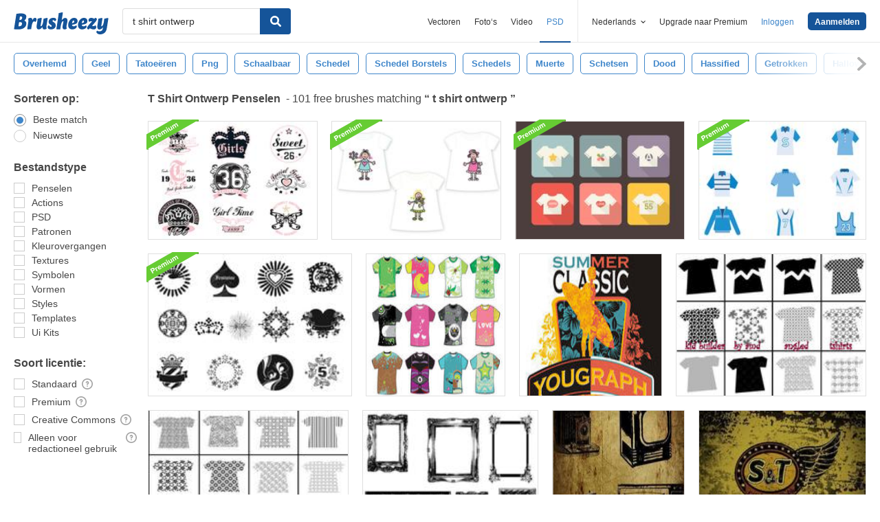

--- FILE ---
content_type: text/html; charset=utf-8
request_url: https://nl.brusheezy.com/gratis/t-shirt-ontwerp
body_size: 43217
content:
<!DOCTYPE html>
<!--[if lt IE 7]>      <html lang="nl" xmlns:fb="http://developers.facebook.com/schema/" xmlns:og="http://opengraphprotocol.org/schema/" class="no-js lt-ie9 lt-ie8 lt-ie7"> <![endif]-->
<!--[if IE 7]>         <html lang="nl" xmlns:fb="http://developers.facebook.com/schema/" xmlns:og="http://opengraphprotocol.org/schema/" class="no-js lt-ie9 lt-ie8"> <![endif]-->
<!--[if IE 8]>         <html lang="nl" xmlns:fb="http://developers.facebook.com/schema/" xmlns:og="http://opengraphprotocol.org/schema/" class="no-js lt-ie9"> <![endif]-->
<!--[if IE 9]>         <html lang="nl" xmlns:fb="http://developers.facebook.com/schema/" xmlns:og="http://opengraphprotocol.org/schema/" class="no-js ie9"> <![endif]-->
<!--[if gt IE 9]><!--> <html lang="nl" xmlns:fb="http://developers.facebook.com/schema/" xmlns:og="http://opengraphprotocol.org/schema/" class="no-js"> <!--<![endif]-->
  <head>
	  <script type="text/javascript">window.country_code = "US";window.remote_ip_address = '18.223.169.216'</script>
              <!-- skipping hreflang -->

    
    <link rel="dns-prefetch" href="//static.brusheezy.com">
    <meta charset="utf-8">
    <meta http-equiv="X-UA-Compatible" content="IE=edge,chrome=1">
<script>window.NREUM||(NREUM={});NREUM.info={"beacon":"bam.nr-data.net","errorBeacon":"bam.nr-data.net","licenseKey":"NRJS-e38a0a5d9f3d7a161d2","applicationID":"682498450","transactionName":"J1kMFkBaWF9cREoRVwVEAQpXRhtAUVkS","queueTime":0,"applicationTime":694,"agent":""}</script>
<script>(window.NREUM||(NREUM={})).init={ajax:{deny_list:["bam.nr-data.net"]},feature_flags:["soft_nav"]};(window.NREUM||(NREUM={})).loader_config={licenseKey:"NRJS-e38a0a5d9f3d7a161d2",applicationID:"682498450",browserID:"682498528"};;/*! For license information please see nr-loader-rum-1.306.0.min.js.LICENSE.txt */
(()=>{var e,t,r={122:(e,t,r)=>{"use strict";r.d(t,{a:()=>i});var n=r(944);function i(e,t){try{if(!e||"object"!=typeof e)return(0,n.R)(3);if(!t||"object"!=typeof t)return(0,n.R)(4);const r=Object.create(Object.getPrototypeOf(t),Object.getOwnPropertyDescriptors(t)),a=0===Object.keys(r).length?e:r;for(let o in a)if(void 0!==e[o])try{if(null===e[o]){r[o]=null;continue}Array.isArray(e[o])&&Array.isArray(t[o])?r[o]=Array.from(new Set([...e[o],...t[o]])):"object"==typeof e[o]&&"object"==typeof t[o]?r[o]=i(e[o],t[o]):r[o]=e[o]}catch(e){r[o]||(0,n.R)(1,e)}return r}catch(e){(0,n.R)(2,e)}}},154:(e,t,r)=>{"use strict";r.d(t,{OF:()=>c,RI:()=>i,WN:()=>u,bv:()=>a,eN:()=>l,gm:()=>o,mw:()=>s,sb:()=>d});var n=r(863);const i="undefined"!=typeof window&&!!window.document,a="undefined"!=typeof WorkerGlobalScope&&("undefined"!=typeof self&&self instanceof WorkerGlobalScope&&self.navigator instanceof WorkerNavigator||"undefined"!=typeof globalThis&&globalThis instanceof WorkerGlobalScope&&globalThis.navigator instanceof WorkerNavigator),o=i?window:"undefined"!=typeof WorkerGlobalScope&&("undefined"!=typeof self&&self instanceof WorkerGlobalScope&&self||"undefined"!=typeof globalThis&&globalThis instanceof WorkerGlobalScope&&globalThis),s=Boolean("hidden"===o?.document?.visibilityState),c=/iPad|iPhone|iPod/.test(o.navigator?.userAgent),d=c&&"undefined"==typeof SharedWorker,u=((()=>{const e=o.navigator?.userAgent?.match(/Firefox[/\s](\d+\.\d+)/);Array.isArray(e)&&e.length>=2&&e[1]})(),Date.now()-(0,n.t)()),l=()=>"undefined"!=typeof PerformanceNavigationTiming&&o?.performance?.getEntriesByType("navigation")?.[0]?.responseStart},163:(e,t,r)=>{"use strict";r.d(t,{j:()=>E});var n=r(384),i=r(741);var a=r(555);r(860).K7.genericEvents;const o="experimental.resources",s="register",c=e=>{if(!e||"string"!=typeof e)return!1;try{document.createDocumentFragment().querySelector(e)}catch{return!1}return!0};var d=r(614),u=r(944),l=r(122);const f="[data-nr-mask]",g=e=>(0,l.a)(e,(()=>{const e={feature_flags:[],experimental:{allow_registered_children:!1,resources:!1},mask_selector:"*",block_selector:"[data-nr-block]",mask_input_options:{color:!1,date:!1,"datetime-local":!1,email:!1,month:!1,number:!1,range:!1,search:!1,tel:!1,text:!1,time:!1,url:!1,week:!1,textarea:!1,select:!1,password:!0}};return{ajax:{deny_list:void 0,block_internal:!0,enabled:!0,autoStart:!0},api:{get allow_registered_children(){return e.feature_flags.includes(s)||e.experimental.allow_registered_children},set allow_registered_children(t){e.experimental.allow_registered_children=t},duplicate_registered_data:!1},browser_consent_mode:{enabled:!1},distributed_tracing:{enabled:void 0,exclude_newrelic_header:void 0,cors_use_newrelic_header:void 0,cors_use_tracecontext_headers:void 0,allowed_origins:void 0},get feature_flags(){return e.feature_flags},set feature_flags(t){e.feature_flags=t},generic_events:{enabled:!0,autoStart:!0},harvest:{interval:30},jserrors:{enabled:!0,autoStart:!0},logging:{enabled:!0,autoStart:!0},metrics:{enabled:!0,autoStart:!0},obfuscate:void 0,page_action:{enabled:!0},page_view_event:{enabled:!0,autoStart:!0},page_view_timing:{enabled:!0,autoStart:!0},performance:{capture_marks:!1,capture_measures:!1,capture_detail:!0,resources:{get enabled(){return e.feature_flags.includes(o)||e.experimental.resources},set enabled(t){e.experimental.resources=t},asset_types:[],first_party_domains:[],ignore_newrelic:!0}},privacy:{cookies_enabled:!0},proxy:{assets:void 0,beacon:void 0},session:{expiresMs:d.wk,inactiveMs:d.BB},session_replay:{autoStart:!0,enabled:!1,preload:!1,sampling_rate:10,error_sampling_rate:100,collect_fonts:!1,inline_images:!1,fix_stylesheets:!0,mask_all_inputs:!0,get mask_text_selector(){return e.mask_selector},set mask_text_selector(t){c(t)?e.mask_selector="".concat(t,",").concat(f):""===t||null===t?e.mask_selector=f:(0,u.R)(5,t)},get block_class(){return"nr-block"},get ignore_class(){return"nr-ignore"},get mask_text_class(){return"nr-mask"},get block_selector(){return e.block_selector},set block_selector(t){c(t)?e.block_selector+=",".concat(t):""!==t&&(0,u.R)(6,t)},get mask_input_options(){return e.mask_input_options},set mask_input_options(t){t&&"object"==typeof t?e.mask_input_options={...t,password:!0}:(0,u.R)(7,t)}},session_trace:{enabled:!0,autoStart:!0},soft_navigations:{enabled:!0,autoStart:!0},spa:{enabled:!0,autoStart:!0},ssl:void 0,user_actions:{enabled:!0,elementAttributes:["id","className","tagName","type"]}}})());var p=r(154),m=r(324);let h=0;const v={buildEnv:m.F3,distMethod:m.Xs,version:m.xv,originTime:p.WN},b={consented:!1},y={appMetadata:{},get consented(){return this.session?.state?.consent||b.consented},set consented(e){b.consented=e},customTransaction:void 0,denyList:void 0,disabled:!1,harvester:void 0,isolatedBacklog:!1,isRecording:!1,loaderType:void 0,maxBytes:3e4,obfuscator:void 0,onerror:void 0,ptid:void 0,releaseIds:{},session:void 0,timeKeeper:void 0,registeredEntities:[],jsAttributesMetadata:{bytes:0},get harvestCount(){return++h}},_=e=>{const t=(0,l.a)(e,y),r=Object.keys(v).reduce((e,t)=>(e[t]={value:v[t],writable:!1,configurable:!0,enumerable:!0},e),{});return Object.defineProperties(t,r)};var w=r(701);const x=e=>{const t=e.startsWith("http");e+="/",r.p=t?e:"https://"+e};var S=r(836),k=r(241);const R={accountID:void 0,trustKey:void 0,agentID:void 0,licenseKey:void 0,applicationID:void 0,xpid:void 0},A=e=>(0,l.a)(e,R),T=new Set;function E(e,t={},r,o){let{init:s,info:c,loader_config:d,runtime:u={},exposed:l=!0}=t;if(!c){const e=(0,n.pV)();s=e.init,c=e.info,d=e.loader_config}e.init=g(s||{}),e.loader_config=A(d||{}),c.jsAttributes??={},p.bv&&(c.jsAttributes.isWorker=!0),e.info=(0,a.D)(c);const f=e.init,m=[c.beacon,c.errorBeacon];T.has(e.agentIdentifier)||(f.proxy.assets&&(x(f.proxy.assets),m.push(f.proxy.assets)),f.proxy.beacon&&m.push(f.proxy.beacon),e.beacons=[...m],function(e){const t=(0,n.pV)();Object.getOwnPropertyNames(i.W.prototype).forEach(r=>{const n=i.W.prototype[r];if("function"!=typeof n||"constructor"===n)return;let a=t[r];e[r]&&!1!==e.exposed&&"micro-agent"!==e.runtime?.loaderType&&(t[r]=(...t)=>{const n=e[r](...t);return a?a(...t):n})})}(e),(0,n.US)("activatedFeatures",w.B),e.runSoftNavOverSpa&&=!0===f.soft_navigations.enabled&&f.feature_flags.includes("soft_nav")),u.denyList=[...f.ajax.deny_list||[],...f.ajax.block_internal?m:[]],u.ptid=e.agentIdentifier,u.loaderType=r,e.runtime=_(u),T.has(e.agentIdentifier)||(e.ee=S.ee.get(e.agentIdentifier),e.exposed=l,(0,k.W)({agentIdentifier:e.agentIdentifier,drained:!!w.B?.[e.agentIdentifier],type:"lifecycle",name:"initialize",feature:void 0,data:e.config})),T.add(e.agentIdentifier)}},234:(e,t,r)=>{"use strict";r.d(t,{W:()=>a});var n=r(836),i=r(687);class a{constructor(e,t){this.agentIdentifier=e,this.ee=n.ee.get(e),this.featureName=t,this.blocked=!1}deregisterDrain(){(0,i.x3)(this.agentIdentifier,this.featureName)}}},241:(e,t,r)=>{"use strict";r.d(t,{W:()=>a});var n=r(154);const i="newrelic";function a(e={}){try{n.gm.dispatchEvent(new CustomEvent(i,{detail:e}))}catch(e){}}},261:(e,t,r)=>{"use strict";r.d(t,{$9:()=>d,BL:()=>s,CH:()=>g,Dl:()=>_,Fw:()=>y,PA:()=>h,Pl:()=>n,Pv:()=>k,Tb:()=>l,U2:()=>a,V1:()=>S,Wb:()=>x,bt:()=>b,cD:()=>v,d3:()=>w,dT:()=>c,eY:()=>p,fF:()=>f,hG:()=>i,k6:()=>o,nb:()=>m,o5:()=>u});const n="api-",i="addPageAction",a="addToTrace",o="addRelease",s="finished",c="interaction",d="log",u="noticeError",l="pauseReplay",f="recordCustomEvent",g="recordReplay",p="register",m="setApplicationVersion",h="setCurrentRouteName",v="setCustomAttribute",b="setErrorHandler",y="setPageViewName",_="setUserId",w="start",x="wrapLogger",S="measure",k="consent"},289:(e,t,r)=>{"use strict";r.d(t,{GG:()=>o,Qr:()=>c,sB:()=>s});var n=r(878),i=r(389);function a(){return"undefined"==typeof document||"complete"===document.readyState}function o(e,t){if(a())return e();const r=(0,i.J)(e),o=setInterval(()=>{a()&&(clearInterval(o),r())},500);(0,n.sp)("load",r,t)}function s(e){if(a())return e();(0,n.DD)("DOMContentLoaded",e)}function c(e){if(a())return e();(0,n.sp)("popstate",e)}},324:(e,t,r)=>{"use strict";r.d(t,{F3:()=>i,Xs:()=>a,xv:()=>n});const n="1.306.0",i="PROD",a="CDN"},374:(e,t,r)=>{r.nc=(()=>{try{return document?.currentScript?.nonce}catch(e){}return""})()},384:(e,t,r)=>{"use strict";r.d(t,{NT:()=>o,US:()=>u,Zm:()=>s,bQ:()=>d,dV:()=>c,pV:()=>l});var n=r(154),i=r(863),a=r(910);const o={beacon:"bam.nr-data.net",errorBeacon:"bam.nr-data.net"};function s(){return n.gm.NREUM||(n.gm.NREUM={}),void 0===n.gm.newrelic&&(n.gm.newrelic=n.gm.NREUM),n.gm.NREUM}function c(){let e=s();return e.o||(e.o={ST:n.gm.setTimeout,SI:n.gm.setImmediate||n.gm.setInterval,CT:n.gm.clearTimeout,XHR:n.gm.XMLHttpRequest,REQ:n.gm.Request,EV:n.gm.Event,PR:n.gm.Promise,MO:n.gm.MutationObserver,FETCH:n.gm.fetch,WS:n.gm.WebSocket},(0,a.i)(...Object.values(e.o))),e}function d(e,t){let r=s();r.initializedAgents??={},t.initializedAt={ms:(0,i.t)(),date:new Date},r.initializedAgents[e]=t}function u(e,t){s()[e]=t}function l(){return function(){let e=s();const t=e.info||{};e.info={beacon:o.beacon,errorBeacon:o.errorBeacon,...t}}(),function(){let e=s();const t=e.init||{};e.init={...t}}(),c(),function(){let e=s();const t=e.loader_config||{};e.loader_config={...t}}(),s()}},389:(e,t,r)=>{"use strict";function n(e,t=500,r={}){const n=r?.leading||!1;let i;return(...r)=>{n&&void 0===i&&(e.apply(this,r),i=setTimeout(()=>{i=clearTimeout(i)},t)),n||(clearTimeout(i),i=setTimeout(()=>{e.apply(this,r)},t))}}function i(e){let t=!1;return(...r)=>{t||(t=!0,e.apply(this,r))}}r.d(t,{J:()=>i,s:()=>n})},555:(e,t,r)=>{"use strict";r.d(t,{D:()=>s,f:()=>o});var n=r(384),i=r(122);const a={beacon:n.NT.beacon,errorBeacon:n.NT.errorBeacon,licenseKey:void 0,applicationID:void 0,sa:void 0,queueTime:void 0,applicationTime:void 0,ttGuid:void 0,user:void 0,account:void 0,product:void 0,extra:void 0,jsAttributes:{},userAttributes:void 0,atts:void 0,transactionName:void 0,tNamePlain:void 0};function o(e){try{return!!e.licenseKey&&!!e.errorBeacon&&!!e.applicationID}catch(e){return!1}}const s=e=>(0,i.a)(e,a)},566:(e,t,r)=>{"use strict";r.d(t,{LA:()=>s,bz:()=>o});var n=r(154);const i="xxxxxxxx-xxxx-4xxx-yxxx-xxxxxxxxxxxx";function a(e,t){return e?15&e[t]:16*Math.random()|0}function o(){const e=n.gm?.crypto||n.gm?.msCrypto;let t,r=0;return e&&e.getRandomValues&&(t=e.getRandomValues(new Uint8Array(30))),i.split("").map(e=>"x"===e?a(t,r++).toString(16):"y"===e?(3&a()|8).toString(16):e).join("")}function s(e){const t=n.gm?.crypto||n.gm?.msCrypto;let r,i=0;t&&t.getRandomValues&&(r=t.getRandomValues(new Uint8Array(e)));const o=[];for(var s=0;s<e;s++)o.push(a(r,i++).toString(16));return o.join("")}},606:(e,t,r)=>{"use strict";r.d(t,{i:()=>a});var n=r(908);a.on=o;var i=a.handlers={};function a(e,t,r,a){o(a||n.d,i,e,t,r)}function o(e,t,r,i,a){a||(a="feature"),e||(e=n.d);var o=t[a]=t[a]||{};(o[r]=o[r]||[]).push([e,i])}},607:(e,t,r)=>{"use strict";r.d(t,{W:()=>n});const n=(0,r(566).bz)()},614:(e,t,r)=>{"use strict";r.d(t,{BB:()=>o,H3:()=>n,g:()=>d,iL:()=>c,tS:()=>s,uh:()=>i,wk:()=>a});const n="NRBA",i="SESSION",a=144e5,o=18e5,s={STARTED:"session-started",PAUSE:"session-pause",RESET:"session-reset",RESUME:"session-resume",UPDATE:"session-update"},c={SAME_TAB:"same-tab",CROSS_TAB:"cross-tab"},d={OFF:0,FULL:1,ERROR:2}},630:(e,t,r)=>{"use strict";r.d(t,{T:()=>n});const n=r(860).K7.pageViewEvent},646:(e,t,r)=>{"use strict";r.d(t,{y:()=>n});class n{constructor(e){this.contextId=e}}},687:(e,t,r)=>{"use strict";r.d(t,{Ak:()=>d,Ze:()=>f,x3:()=>u});var n=r(241),i=r(836),a=r(606),o=r(860),s=r(646);const c={};function d(e,t){const r={staged:!1,priority:o.P3[t]||0};l(e),c[e].get(t)||c[e].set(t,r)}function u(e,t){e&&c[e]&&(c[e].get(t)&&c[e].delete(t),p(e,t,!1),c[e].size&&g(e))}function l(e){if(!e)throw new Error("agentIdentifier required");c[e]||(c[e]=new Map)}function f(e="",t="feature",r=!1){if(l(e),!e||!c[e].get(t)||r)return p(e,t);c[e].get(t).staged=!0,g(e)}function g(e){const t=Array.from(c[e]);t.every(([e,t])=>t.staged)&&(t.sort((e,t)=>e[1].priority-t[1].priority),t.forEach(([t])=>{c[e].delete(t),p(e,t)}))}function p(e,t,r=!0){const o=e?i.ee.get(e):i.ee,c=a.i.handlers;if(!o.aborted&&o.backlog&&c){if((0,n.W)({agentIdentifier:e,type:"lifecycle",name:"drain",feature:t}),r){const e=o.backlog[t],r=c[t];if(r){for(let t=0;e&&t<e.length;++t)m(e[t],r);Object.entries(r).forEach(([e,t])=>{Object.values(t||{}).forEach(t=>{t[0]?.on&&t[0]?.context()instanceof s.y&&t[0].on(e,t[1])})})}}o.isolatedBacklog||delete c[t],o.backlog[t]=null,o.emit("drain-"+t,[])}}function m(e,t){var r=e[1];Object.values(t[r]||{}).forEach(t=>{var r=e[0];if(t[0]===r){var n=t[1],i=e[3],a=e[2];n.apply(i,a)}})}},699:(e,t,r)=>{"use strict";r.d(t,{It:()=>a,KC:()=>s,No:()=>i,qh:()=>o});var n=r(860);const i=16e3,a=1e6,o="SESSION_ERROR",s={[n.K7.logging]:!0,[n.K7.genericEvents]:!1,[n.K7.jserrors]:!1,[n.K7.ajax]:!1}},701:(e,t,r)=>{"use strict";r.d(t,{B:()=>a,t:()=>o});var n=r(241);const i=new Set,a={};function o(e,t){const r=t.agentIdentifier;a[r]??={},e&&"object"==typeof e&&(i.has(r)||(t.ee.emit("rumresp",[e]),a[r]=e,i.add(r),(0,n.W)({agentIdentifier:r,loaded:!0,drained:!0,type:"lifecycle",name:"load",feature:void 0,data:e})))}},741:(e,t,r)=>{"use strict";r.d(t,{W:()=>a});var n=r(944),i=r(261);class a{#e(e,...t){if(this[e]!==a.prototype[e])return this[e](...t);(0,n.R)(35,e)}addPageAction(e,t){return this.#e(i.hG,e,t)}register(e){return this.#e(i.eY,e)}recordCustomEvent(e,t){return this.#e(i.fF,e,t)}setPageViewName(e,t){return this.#e(i.Fw,e,t)}setCustomAttribute(e,t,r){return this.#e(i.cD,e,t,r)}noticeError(e,t){return this.#e(i.o5,e,t)}setUserId(e){return this.#e(i.Dl,e)}setApplicationVersion(e){return this.#e(i.nb,e)}setErrorHandler(e){return this.#e(i.bt,e)}addRelease(e,t){return this.#e(i.k6,e,t)}log(e,t){return this.#e(i.$9,e,t)}start(){return this.#e(i.d3)}finished(e){return this.#e(i.BL,e)}recordReplay(){return this.#e(i.CH)}pauseReplay(){return this.#e(i.Tb)}addToTrace(e){return this.#e(i.U2,e)}setCurrentRouteName(e){return this.#e(i.PA,e)}interaction(e){return this.#e(i.dT,e)}wrapLogger(e,t,r){return this.#e(i.Wb,e,t,r)}measure(e,t){return this.#e(i.V1,e,t)}consent(e){return this.#e(i.Pv,e)}}},782:(e,t,r)=>{"use strict";r.d(t,{T:()=>n});const n=r(860).K7.pageViewTiming},836:(e,t,r)=>{"use strict";r.d(t,{P:()=>s,ee:()=>c});var n=r(384),i=r(990),a=r(646),o=r(607);const s="nr@context:".concat(o.W),c=function e(t,r){var n={},o={},u={},l=!1;try{l=16===r.length&&d.initializedAgents?.[r]?.runtime.isolatedBacklog}catch(e){}var f={on:p,addEventListener:p,removeEventListener:function(e,t){var r=n[e];if(!r)return;for(var i=0;i<r.length;i++)r[i]===t&&r.splice(i,1)},emit:function(e,r,n,i,a){!1!==a&&(a=!0);if(c.aborted&&!i)return;t&&a&&t.emit(e,r,n);var s=g(n);m(e).forEach(e=>{e.apply(s,r)});var d=v()[o[e]];d&&d.push([f,e,r,s]);return s},get:h,listeners:m,context:g,buffer:function(e,t){const r=v();if(t=t||"feature",f.aborted)return;Object.entries(e||{}).forEach(([e,n])=>{o[n]=t,t in r||(r[t]=[])})},abort:function(){f._aborted=!0,Object.keys(f.backlog).forEach(e=>{delete f.backlog[e]})},isBuffering:function(e){return!!v()[o[e]]},debugId:r,backlog:l?{}:t&&"object"==typeof t.backlog?t.backlog:{},isolatedBacklog:l};return Object.defineProperty(f,"aborted",{get:()=>{let e=f._aborted||!1;return e||(t&&(e=t.aborted),e)}}),f;function g(e){return e&&e instanceof a.y?e:e?(0,i.I)(e,s,()=>new a.y(s)):new a.y(s)}function p(e,t){n[e]=m(e).concat(t)}function m(e){return n[e]||[]}function h(t){return u[t]=u[t]||e(f,t)}function v(){return f.backlog}}(void 0,"globalEE"),d=(0,n.Zm)();d.ee||(d.ee=c)},843:(e,t,r)=>{"use strict";r.d(t,{G:()=>a,u:()=>i});var n=r(878);function i(e,t=!1,r,i){(0,n.DD)("visibilitychange",function(){if(t)return void("hidden"===document.visibilityState&&e());e(document.visibilityState)},r,i)}function a(e,t,r){(0,n.sp)("pagehide",e,t,r)}},860:(e,t,r)=>{"use strict";r.d(t,{$J:()=>u,K7:()=>c,P3:()=>d,XX:()=>i,Yy:()=>s,df:()=>a,qY:()=>n,v4:()=>o});const n="events",i="jserrors",a="browser/blobs",o="rum",s="browser/logs",c={ajax:"ajax",genericEvents:"generic_events",jserrors:i,logging:"logging",metrics:"metrics",pageAction:"page_action",pageViewEvent:"page_view_event",pageViewTiming:"page_view_timing",sessionReplay:"session_replay",sessionTrace:"session_trace",softNav:"soft_navigations",spa:"spa"},d={[c.pageViewEvent]:1,[c.pageViewTiming]:2,[c.metrics]:3,[c.jserrors]:4,[c.spa]:5,[c.ajax]:6,[c.sessionTrace]:7,[c.softNav]:8,[c.sessionReplay]:9,[c.logging]:10,[c.genericEvents]:11},u={[c.pageViewEvent]:o,[c.pageViewTiming]:n,[c.ajax]:n,[c.spa]:n,[c.softNav]:n,[c.metrics]:i,[c.jserrors]:i,[c.sessionTrace]:a,[c.sessionReplay]:a,[c.logging]:s,[c.genericEvents]:"ins"}},863:(e,t,r)=>{"use strict";function n(){return Math.floor(performance.now())}r.d(t,{t:()=>n})},878:(e,t,r)=>{"use strict";function n(e,t){return{capture:e,passive:!1,signal:t}}function i(e,t,r=!1,i){window.addEventListener(e,t,n(r,i))}function a(e,t,r=!1,i){document.addEventListener(e,t,n(r,i))}r.d(t,{DD:()=>a,jT:()=>n,sp:()=>i})},908:(e,t,r)=>{"use strict";r.d(t,{d:()=>n,p:()=>i});var n=r(836).ee.get("handle");function i(e,t,r,i,a){a?(a.buffer([e],i),a.emit(e,t,r)):(n.buffer([e],i),n.emit(e,t,r))}},910:(e,t,r)=>{"use strict";r.d(t,{i:()=>a});var n=r(944);const i=new Map;function a(...e){return e.every(e=>{if(i.has(e))return i.get(e);const t="function"==typeof e?e.toString():"",r=t.includes("[native code]"),a=t.includes("nrWrapper");return r||a||(0,n.R)(64,e?.name||t),i.set(e,r),r})}},944:(e,t,r)=>{"use strict";r.d(t,{R:()=>i});var n=r(241);function i(e,t){"function"==typeof console.debug&&(console.debug("New Relic Warning: https://github.com/newrelic/newrelic-browser-agent/blob/main/docs/warning-codes.md#".concat(e),t),(0,n.W)({agentIdentifier:null,drained:null,type:"data",name:"warn",feature:"warn",data:{code:e,secondary:t}}))}},969:(e,t,r)=>{"use strict";r.d(t,{TZ:()=>n,XG:()=>s,rs:()=>i,xV:()=>o,z_:()=>a});const n=r(860).K7.metrics,i="sm",a="cm",o="storeSupportabilityMetrics",s="storeEventMetrics"},990:(e,t,r)=>{"use strict";r.d(t,{I:()=>i});var n=Object.prototype.hasOwnProperty;function i(e,t,r){if(n.call(e,t))return e[t];var i=r();if(Object.defineProperty&&Object.keys)try{return Object.defineProperty(e,t,{value:i,writable:!0,enumerable:!1}),i}catch(e){}return e[t]=i,i}}},n={};function i(e){var t=n[e];if(void 0!==t)return t.exports;var a=n[e]={exports:{}};return r[e](a,a.exports,i),a.exports}i.m=r,i.d=(e,t)=>{for(var r in t)i.o(t,r)&&!i.o(e,r)&&Object.defineProperty(e,r,{enumerable:!0,get:t[r]})},i.f={},i.e=e=>Promise.all(Object.keys(i.f).reduce((t,r)=>(i.f[r](e,t),t),[])),i.u=e=>"nr-rum-1.306.0.min.js",i.o=(e,t)=>Object.prototype.hasOwnProperty.call(e,t),e={},t="NRBA-1.306.0.PROD:",i.l=(r,n,a,o)=>{if(e[r])e[r].push(n);else{var s,c;if(void 0!==a)for(var d=document.getElementsByTagName("script"),u=0;u<d.length;u++){var l=d[u];if(l.getAttribute("src")==r||l.getAttribute("data-webpack")==t+a){s=l;break}}if(!s){c=!0;var f={296:"sha512-XHJAyYwsxAD4jnOFenBf2aq49/pv28jKOJKs7YGQhagYYI2Zk8nHflZPdd7WiilkmEkgIZQEFX4f1AJMoyzKwA=="};(s=document.createElement("script")).charset="utf-8",i.nc&&s.setAttribute("nonce",i.nc),s.setAttribute("data-webpack",t+a),s.src=r,0!==s.src.indexOf(window.location.origin+"/")&&(s.crossOrigin="anonymous"),f[o]&&(s.integrity=f[o])}e[r]=[n];var g=(t,n)=>{s.onerror=s.onload=null,clearTimeout(p);var i=e[r];if(delete e[r],s.parentNode&&s.parentNode.removeChild(s),i&&i.forEach(e=>e(n)),t)return t(n)},p=setTimeout(g.bind(null,void 0,{type:"timeout",target:s}),12e4);s.onerror=g.bind(null,s.onerror),s.onload=g.bind(null,s.onload),c&&document.head.appendChild(s)}},i.r=e=>{"undefined"!=typeof Symbol&&Symbol.toStringTag&&Object.defineProperty(e,Symbol.toStringTag,{value:"Module"}),Object.defineProperty(e,"__esModule",{value:!0})},i.p="https://js-agent.newrelic.com/",(()=>{var e={374:0,840:0};i.f.j=(t,r)=>{var n=i.o(e,t)?e[t]:void 0;if(0!==n)if(n)r.push(n[2]);else{var a=new Promise((r,i)=>n=e[t]=[r,i]);r.push(n[2]=a);var o=i.p+i.u(t),s=new Error;i.l(o,r=>{if(i.o(e,t)&&(0!==(n=e[t])&&(e[t]=void 0),n)){var a=r&&("load"===r.type?"missing":r.type),o=r&&r.target&&r.target.src;s.message="Loading chunk "+t+" failed: ("+a+": "+o+")",s.name="ChunkLoadError",s.type=a,s.request=o,n[1](s)}},"chunk-"+t,t)}};var t=(t,r)=>{var n,a,[o,s,c]=r,d=0;if(o.some(t=>0!==e[t])){for(n in s)i.o(s,n)&&(i.m[n]=s[n]);if(c)c(i)}for(t&&t(r);d<o.length;d++)a=o[d],i.o(e,a)&&e[a]&&e[a][0](),e[a]=0},r=self["webpackChunk:NRBA-1.306.0.PROD"]=self["webpackChunk:NRBA-1.306.0.PROD"]||[];r.forEach(t.bind(null,0)),r.push=t.bind(null,r.push.bind(r))})(),(()=>{"use strict";i(374);var e=i(566),t=i(741);class r extends t.W{agentIdentifier=(0,e.LA)(16)}var n=i(860);const a=Object.values(n.K7);var o=i(163);var s=i(908),c=i(863),d=i(261),u=i(241),l=i(944),f=i(701),g=i(969);function p(e,t,i,a){const o=a||i;!o||o[e]&&o[e]!==r.prototype[e]||(o[e]=function(){(0,s.p)(g.xV,["API/"+e+"/called"],void 0,n.K7.metrics,i.ee),(0,u.W)({agentIdentifier:i.agentIdentifier,drained:!!f.B?.[i.agentIdentifier],type:"data",name:"api",feature:d.Pl+e,data:{}});try{return t.apply(this,arguments)}catch(e){(0,l.R)(23,e)}})}function m(e,t,r,n,i){const a=e.info;null===r?delete a.jsAttributes[t]:a.jsAttributes[t]=r,(i||null===r)&&(0,s.p)(d.Pl+n,[(0,c.t)(),t,r],void 0,"session",e.ee)}var h=i(687),v=i(234),b=i(289),y=i(154),_=i(384);const w=e=>y.RI&&!0===e?.privacy.cookies_enabled;function x(e){return!!(0,_.dV)().o.MO&&w(e)&&!0===e?.session_trace.enabled}var S=i(389),k=i(699);class R extends v.W{constructor(e,t){super(e.agentIdentifier,t),this.agentRef=e,this.abortHandler=void 0,this.featAggregate=void 0,this.loadedSuccessfully=void 0,this.onAggregateImported=new Promise(e=>{this.loadedSuccessfully=e}),this.deferred=Promise.resolve(),!1===e.init[this.featureName].autoStart?this.deferred=new Promise((t,r)=>{this.ee.on("manual-start-all",(0,S.J)(()=>{(0,h.Ak)(e.agentIdentifier,this.featureName),t()}))}):(0,h.Ak)(e.agentIdentifier,t)}importAggregator(e,t,r={}){if(this.featAggregate)return;const n=async()=>{let n;await this.deferred;try{if(w(e.init)){const{setupAgentSession:t}=await i.e(296).then(i.bind(i,305));n=t(e)}}catch(e){(0,l.R)(20,e),this.ee.emit("internal-error",[e]),(0,s.p)(k.qh,[e],void 0,this.featureName,this.ee)}try{if(!this.#t(this.featureName,n,e.init))return(0,h.Ze)(this.agentIdentifier,this.featureName),void this.loadedSuccessfully(!1);const{Aggregate:i}=await t();this.featAggregate=new i(e,r),e.runtime.harvester.initializedAggregates.push(this.featAggregate),this.loadedSuccessfully(!0)}catch(e){(0,l.R)(34,e),this.abortHandler?.(),(0,h.Ze)(this.agentIdentifier,this.featureName,!0),this.loadedSuccessfully(!1),this.ee&&this.ee.abort()}};y.RI?(0,b.GG)(()=>n(),!0):n()}#t(e,t,r){if(this.blocked)return!1;switch(e){case n.K7.sessionReplay:return x(r)&&!!t;case n.K7.sessionTrace:return!!t;default:return!0}}}var A=i(630),T=i(614);class E extends R{static featureName=A.T;constructor(e){var t;super(e,A.T),this.setupInspectionEvents(e.agentIdentifier),t=e,p(d.Fw,function(e,r){"string"==typeof e&&("/"!==e.charAt(0)&&(e="/"+e),t.runtime.customTransaction=(r||"http://custom.transaction")+e,(0,s.p)(d.Pl+d.Fw,[(0,c.t)()],void 0,void 0,t.ee))},t),this.importAggregator(e,()=>i.e(296).then(i.bind(i,943)))}setupInspectionEvents(e){const t=(t,r)=>{t&&(0,u.W)({agentIdentifier:e,timeStamp:t.timeStamp,loaded:"complete"===t.target.readyState,type:"window",name:r,data:t.target.location+""})};(0,b.sB)(e=>{t(e,"DOMContentLoaded")}),(0,b.GG)(e=>{t(e,"load")}),(0,b.Qr)(e=>{t(e,"navigate")}),this.ee.on(T.tS.UPDATE,(t,r)=>{(0,u.W)({agentIdentifier:e,type:"lifecycle",name:"session",data:r})})}}var N=i(843),I=i(782);class j extends R{static featureName=I.T;constructor(e){super(e,I.T),y.RI&&((0,N.u)(()=>(0,s.p)("docHidden",[(0,c.t)()],void 0,I.T,this.ee),!0),(0,N.G)(()=>(0,s.p)("winPagehide",[(0,c.t)()],void 0,I.T,this.ee)),this.importAggregator(e,()=>i.e(296).then(i.bind(i,117))))}}class P extends R{static featureName=g.TZ;constructor(e){super(e,g.TZ),y.RI&&document.addEventListener("securitypolicyviolation",e=>{(0,s.p)(g.xV,["Generic/CSPViolation/Detected"],void 0,this.featureName,this.ee)}),this.importAggregator(e,()=>i.e(296).then(i.bind(i,623)))}}new class extends r{constructor(e){var t;(super(),y.gm)?(this.features={},(0,_.bQ)(this.agentIdentifier,this),this.desiredFeatures=new Set(e.features||[]),this.desiredFeatures.add(E),this.runSoftNavOverSpa=[...this.desiredFeatures].some(e=>e.featureName===n.K7.softNav),(0,o.j)(this,e,e.loaderType||"agent"),t=this,p(d.cD,function(e,r,n=!1){if("string"==typeof e){if(["string","number","boolean"].includes(typeof r)||null===r)return m(t,e,r,d.cD,n);(0,l.R)(40,typeof r)}else(0,l.R)(39,typeof e)},t),function(e){p(d.Dl,function(t){if("string"==typeof t||null===t)return m(e,"enduser.id",t,d.Dl,!0);(0,l.R)(41,typeof t)},e)}(this),function(e){p(d.nb,function(t){if("string"==typeof t||null===t)return m(e,"application.version",t,d.nb,!1);(0,l.R)(42,typeof t)},e)}(this),function(e){p(d.d3,function(){e.ee.emit("manual-start-all")},e)}(this),function(e){p(d.Pv,function(t=!0){if("boolean"==typeof t){if((0,s.p)(d.Pl+d.Pv,[t],void 0,"session",e.ee),e.runtime.consented=t,t){const t=e.features.page_view_event;t.onAggregateImported.then(e=>{const r=t.featAggregate;e&&!r.sentRum&&r.sendRum()})}}else(0,l.R)(65,typeof t)},e)}(this),this.run()):(0,l.R)(21)}get config(){return{info:this.info,init:this.init,loader_config:this.loader_config,runtime:this.runtime}}get api(){return this}run(){try{const e=function(e){const t={};return a.forEach(r=>{t[r]=!!e[r]?.enabled}),t}(this.init),t=[...this.desiredFeatures];t.sort((e,t)=>n.P3[e.featureName]-n.P3[t.featureName]),t.forEach(t=>{if(!e[t.featureName]&&t.featureName!==n.K7.pageViewEvent)return;if(this.runSoftNavOverSpa&&t.featureName===n.K7.spa)return;if(!this.runSoftNavOverSpa&&t.featureName===n.K7.softNav)return;const r=function(e){switch(e){case n.K7.ajax:return[n.K7.jserrors];case n.K7.sessionTrace:return[n.K7.ajax,n.K7.pageViewEvent];case n.K7.sessionReplay:return[n.K7.sessionTrace];case n.K7.pageViewTiming:return[n.K7.pageViewEvent];default:return[]}}(t.featureName).filter(e=>!(e in this.features));r.length>0&&(0,l.R)(36,{targetFeature:t.featureName,missingDependencies:r}),this.features[t.featureName]=new t(this)})}catch(e){(0,l.R)(22,e);for(const e in this.features)this.features[e].abortHandler?.();const t=(0,_.Zm)();delete t.initializedAgents[this.agentIdentifier]?.features,delete this.sharedAggregator;return t.ee.get(this.agentIdentifier).abort(),!1}}}({features:[E,j,P],loaderType:"lite"})})()})();</script>
    <meta name="viewport" content="width=device-width, initial-scale=1.0, minimum-scale=1.0" />
    <title>T Shirt Ontwerp Gratis Penselen - (101 Gratis Downloads)</title>
<meta content="101 van de beste T Shirt Ontwerp Gratis Penseel Downloads van de Brusheezy-community. T Shirt Ontwerp Gratis Penselen met een Creative Commons licentie, open source en meer!" name="description" />
<meta content="Brusheezy" property="og:site_name" />
<meta content="T Shirt Ontwerp Gratis Penselen - (101 Gratis Downloads)" property="og:title" />
<meta content="https://nl.brusheezy.com/gratis/t-shirt-ontwerp" property="og:url" />
<meta content="nl_NL" property="og:locale" />
<meta content="en_US" property="og:locale:alternate" />
<meta content="de_DE" property="og:locale:alternate" />
<meta content="es_ES" property="og:locale:alternate" />
<meta content="fr_FR" property="og:locale:alternate" />
<meta content="pt_BR" property="og:locale:alternate" />
<meta content="sv_SE" property="og:locale:alternate" />
<meta content="https://static.brusheezy.com/system/resources/previews/000/009/732/original/16-cool-t-shirt-brushes.jpg" property="og:image" />
    <link href="/favicon.ico" rel="shortcut icon"></link><link href="/favicon.png" rel="icon" sizes="48x48" type="image/png"></link><link href="/apple-touch-icon-precomposed.png" rel="apple-touch-icon-precomposed"></link>
    <link href="https://maxcdn.bootstrapcdn.com/font-awesome/4.6.3/css/font-awesome.min.css" media="screen" rel="stylesheet" type="text/css" />
    <script src="https://static.brusheezy.com/assets/modernizr.custom.83825-93372fb200ead74f1d44254d993c5440.js" type="text/javascript"></script>
    <link href="https://static.brusheezy.com/assets/application-e6fc89b3e1f8c6290743690971644994.css" media="screen" rel="stylesheet" type="text/css" />
    <link href="https://static.brusheezy.com/assets/print-ac38768f09270df2214d2c500c647adc.css" media="print" rel="stylesheet" type="text/css" />
    <link href="https://feeds.feedburner.com/eezyinc/brusheezy-images" rel="alternate" title="RSS" type="application/rss+xml" />

          <link rel="canonical" href="https://nl.brusheezy.com/gratis/t-shirt-ontwerp">


    <meta content="authenticity_token" name="csrf-param" />
<meta content="jl+disPKaYDUl2zmluvKUu/OMc72IyxK1HyKTbRwN/g=" name="csrf-token" />
    <!-- Begin TextBlock "HTML - Head" -->
<meta name="google-site-verification" content="pfGHD8M12iD8MZoiUsSycicUuSitnj2scI2cB_MvoYw" />
<meta name="google-site-verification" content="b4_frnI9j9l6Hs7d1QntimjvrZOtJ8x8ykl7RfeJS2Y" />
<meta name="tinfoil-site-verification" content="6d4a376b35cc11699dd86a787c7b5ae10b5c70f0" />
<meta name="msvalidate.01" content="9E7A3F56C01FB9B69FCDD1FBD287CAE4" />
<meta name="p:domain_verify" content="e95f03b955f8191de30e476f8527821e"/>
<meta property="fb:page_id" content="111431139680" />
<meta name="google" content="nositelinkssearchbox" />
<meta name="referrer" content="unsafe-url" />
<!--<script type="text/javascript" src="http://api.xeezy.com/api.min.js"></script>-->
<!--<script async src="//cdn-s2s.buysellads.net/pub/brusheezy.js" data-cfasync="false"></script>-->
<link href="https://plus.google.com/116840303500574370724" rel="publisher" />

<script>
  var iStockCoupon = { 
    // --- ADMIN CONIG----
    Code: 'EEZYOFF14', 
    Message: 'Hurry! Offer Expires 10/31/2013',
    // -------------------

    showPopup: function() {
      var win = window.open("", "istock-sale", "width=520,height=320");
      var wrap = win.document.createElement('div'); 
      wrap.setAttribute('class', 'sale-wrapper');
      
      var logo = win.document.createElement('img');
      logo.setAttribute('src', '//static.vecteezy.com/system/assets/asset_files/000/000/171/original/new-istock-logo.jpg');
      wrap.appendChild(logo);
      
      var code = win.document.createElement('div');
      code.setAttribute('class','code');
      code.appendChild(win.document.createTextNode(iStockCoupon.Code));
      wrap.appendChild(code);
      
      var expires = win.document.createElement('div');
      expires.setAttribute('class','expire');
      expires.appendChild(win.document.createTextNode(iStockCoupon.Message));
      wrap.appendChild(expires);
      
      var close = win.document.createElement('a');
      close.setAttribute('href', '#');
      close.appendChild(win.document.createTextNode('Close Window'));
      wrap.appendChild(close);
      
      var style = win.document.createElement('style');
      close.setAttribute('onclick', 'window.close()');
  
      style.appendChild(win.document.createTextNode("a{margin-top: 40px;display:block;font-size:12px;color:rgb(73,149,203);text-decoration:none;} .expire{margin-top:16px;color: rgb(81,81,81);font-size:24px;} .code{margin-top:20px;font-size:50px;font-weight:700;text-transform:uppercase;} img{margin-top:44px;} body{padding:0;margin:0;text-align:center;font-family:sans-serif;} .sale-wrapper{height:288px;border:16px solid #a1a1a1;}"));
      win.document.body.appendChild(style);
      win.document.body.appendChild(wrap);        
    },
  };

</script>
<script src="https://cdn.optimizely.com/js/168948327.js"></script>

<script>var AdminHideEezyPremiumPopup = false</script>
<!-- TradeDoubler site verification 2802548 -->



<!-- End TextBlock "HTML - Head" -->
      <link href="https://static.brusheezy.com/assets/splittests/new_search_ui-418ee10ba4943587578300e2dfed9bdf.css" media="screen" rel="stylesheet" type="text/css" />

  <script type="text/javascript">
    window.searchScope = 'External';
  </script>
    


    <script type="application/ld+json">
      {
        "@context": "http://schema.org",
        "@type": "WebSite",
        "name": "brusheezy",
        "url": "https://www.brusheezy.com"
      }
   </script>

    <script type="application/ld+json">
      {
      "@context": "http://schema.org",
      "@type": "Organization",
      "url": "https://www.brusheezy.com",
      "logo": "https://static.brusheezy.com/assets/structured_data/brusheezy-logo-63a0370ba72197d03d41c8ee2a3fe30d.svg",
      "sameAs": [
        "https://www.facebook.com/brusheezy",
        "https://twitter.com/brusheezy",
        "https://pinterest.com/brusheezy/",
        "https://www.youtube.com/EezyInc",
        "https://instagram.com/eezy/",
        "https://www.snapchat.com/add/eezy",
        "https://google.com/+brusheezy"
      ]
     }
    </script>

    <script src="https://static.brusheezy.com/assets/sp-32e34cb9c56d3cd62718aba7a1338855.js" type="text/javascript"></script>
<script type="text/javascript">
  document.addEventListener('DOMContentLoaded', function() {
    snowplow('newTracker', 'sp', 'a.vecteezy.com', {
      appId: 'brusheezy_production',
      discoverRootDomain: true,
      eventMethod: 'beacon',
      cookieSameSite: 'Lax',
      context: {
        webPage: true,
        performanceTiming: true,
        gaCookies: true,
        geolocation: false
      }
    });
    snowplow('setUserIdFromCookie', 'rollout');
    snowplow('enableActivityTracking', {minimumVisitLength: 10, heartbeatDelay: 10});
    snowplow('enableLinkClickTracking');
    snowplow('trackPageView');
  });
</script>

  </head>

  <body class="proper-sticky-ads   full-width-search fullwidth has-sticky-header redesign-layout searches-show"
        data-site="brusheezy">
    
<link rel="preconnect" href="https://a.pub.network/" crossorigin />
<link rel="preconnect" href="https://b.pub.network/" crossorigin />
<link rel="preconnect" href="https://c.pub.network/" crossorigin />
<link rel="preconnect" href="https://d.pub.network/" crossorigin />
<link rel="preconnect" href="https://c.amazon-adsystem.com" crossorigin />
<link rel="preconnect" href="https://s.amazon-adsystem.com" crossorigin />
<link rel="preconnect" href="https://secure.quantserve.com/" crossorigin />
<link rel="preconnect" href="https://rules.quantcount.com/" crossorigin />
<link rel="preconnect" href="https://pixel.quantserve.com/" crossorigin />
<link rel="preconnect" href="https://btloader.com/" crossorigin />
<link rel="preconnect" href="https://api.btloader.com/" crossorigin />
<link rel="preconnect" href="https://confiant-integrations.global.ssl.fastly.net" crossorigin />
<link rel="stylesheet" href="https://a.pub.network/brusheezy-com/cls.css">
<script data-cfasync="false" type="text/javascript">
  var freestar = freestar || {};
  freestar.queue = freestar.queue || [];
  freestar.config = freestar.config || {};
  freestar.config.enabled_slots = [];
  freestar.initCallback = function () { (freestar.config.enabled_slots.length === 0) ? freestar.initCallbackCalled = false : freestar.newAdSlots(freestar.config.enabled_slots) }
</script>
<script src="https://a.pub.network/brusheezy-com/pubfig.min.js" data-cfasync="false" async></script>
<style>
.fs-sticky-footer {
  background: rgba(247, 247, 247, 0.9) !important;
}
</style>
<!-- Tag ID: brusheezy_1x1_bouncex -->
<div align="center" id="brusheezy_1x1_bouncex">
 <script data-cfasync="false" type="text/javascript">
  freestar.config.enabled_slots.push({ placementName: "brusheezy_1x1_bouncex", slotId: "brusheezy_1x1_bouncex" });
 </script>
</div>


      <script src="https://static.brusheezy.com/assets/partner-service-v3-b8d5668d95732f2d5a895618bbc192d0.js" type="text/javascript"></script>

<script type="text/javascript">
  window.partnerService = new window.PartnerService({
    baseUrl: 'https://p.sa7eer.com',
    site: 'brusheezy',
    contentType: "vector",
    locale: 'nl',
    controllerName: 'searches',
    pageviewGuid: 'be01a69c-c5ab-4401-a850-f835b7cb18ca',
    sessionGuid: '9991d76d-ed3d-486c-822e-a60dfd2b8c9d',
  });
</script>


    
      

    <div id="fb-root"></div>



      
<header class="ez-site-header ">
  <div class="max-inner is-logged-out">
    <div class='ez-site-header__logo'>
  <a href="https://nl.brusheezy.com/" title="Brusheezy"><svg xmlns="http://www.w3.org/2000/svg" id="Layer_1" data-name="Layer 1" viewBox="0 0 248 57.8"><title>brusheezy-logo-color</title><path class="cls-1" d="M32.4,29.6c0,9.9-9.2,15.3-21.1,15.3-3.9,0-11-.6-11.3-.6L6.3,3.9A61.78,61.78,0,0,1,18,2.7c9.6,0,14.5,3,14.5,8.8a12.42,12.42,0,0,1-5.3,10.2A7.9,7.9,0,0,1,32.4,29.6Zm-11.3.1c0-2.8-1.7-3.9-4.6-3.9-1,0-2.1.1-3.2.2L11.7,36.6c.5,0,1,.1,1.5.1C18.4,36.7,21.1,34,21.1,29.7ZM15.6,10.9l-1.4,9h2.2c3.1,0,5.1-2.9,5.1-6,0-2.1-1.1-3.1-3.4-3.1A10.87,10.87,0,0,0,15.6,10.9Z" transform="translate(0 0)"></path><path class="cls-1" d="M55.3,14.4c2.6,0,4,1.6,4,4.4a8.49,8.49,0,0,1-3.6,6.8,3,3,0,0,0-2.7-2c-4.5,0-6.3,10.6-6.4,11.2L46,38.4l-.9,5.9c-3.1,0-6.9.3-8.1.3a4,4,0,0,1-2.2-1l.8-5.2,2-13,.1-.8c.8-5.4-.7-7.7-.7-7.7a9.11,9.11,0,0,1,6.1-2.5c3.4,0,5.2,2,5.3,6.3,1.2-3.1,3.2-6.3,6.9-6.3Z" transform="translate(0 0)"></path><path class="cls-1" d="M85.4,34.7c-.8,5.4.7,7.7.7,7.7A9.11,9.11,0,0,1,80,44.9c-3.5,0-5.3-2.2-5.3-6.7-2.4,3.7-5.6,6.7-9.7,6.7-4.4,0-6.4-3.7-5.3-11.2L61,25.6c.8-5,1-9,1-9,3.2-.6,7.3-2.1,8.8-2.1a4,4,0,0,1,2.2,1L71.4,25.7l-1.5,9.4c-.1.9,0,1.3.8,1.3,3.7,0,5.8-10.7,5.8-10.7.8-5,1-9,1-9,3.2-.6,7.3-2.1,8.8-2.1a4,4,0,0,1,2.2,1L86.9,25.8l-1.3,8.3Z" transform="translate(0 0)"></path><path class="cls-1" d="M103.3,14.4c4.5,0,7.8,1.6,7.8,4.5,0,3.2-3.9,4.5-3.9,4.5s-1.2-2.9-3.7-2.9a2,2,0,0,0-2.2,2,2.41,2.41,0,0,0,1.3,2.2l3.2,2a8.39,8.39,0,0,1,3.9,7.5c0,6.1-4.9,10.7-12.5,10.7-4.6,0-8.8-2-8.8-5.8,0-3.5,3.5-5.4,3.5-5.4S93.8,38,96.8,38A2,2,0,0,0,99,35.8a2.42,2.42,0,0,0-1.3-2.2l-3-1.9a7.74,7.74,0,0,1-3.8-7c.3-5.9,4.8-10.3,12.4-10.3Z" transform="translate(0 0)"></path><path class="cls-1" d="M138.1,34.8c-1.1,5.4.9,7.7.9,7.7a9.28,9.28,0,0,1-6.1,2.4c-4.3,0-6.3-3.2-5-10l.2-.9,1.8-9.6a.94.94,0,0,0-1-1.3c-3.6,0-5.7,10.9-5.7,11l-.7,4.5-.9,5.9c-3.1,0-6.9.3-8.1.3a4,4,0,0,1-2.2-1l.8-5.2,4.3-27.5c.8-5,1-9,1-9,3.2-.6,7.3-2.1,8.8-2.1a4,4,0,0,1,2.2,1l-3.1,19.9c2.4-3.5,5.5-6.3,9.5-6.3,4.4,0,6.8,3.8,5.3,11.2l-1.8,8.4Z" transform="translate(0 0)"></path><path class="cls-1" d="M167.1,22.9c0,4.4-2.4,7.3-8.4,8.5l-6.3,1.3c.5,2.8,2.2,4.1,5,4.1a8.32,8.32,0,0,0,5.8-2.7,3.74,3.74,0,0,1,1.8,3.1c0,3.7-5.5,7.6-11.9,7.6s-10.8-4.2-10.8-11.2c0-8.2,5.7-19.2,15.8-19.2,5.6,0,9,3.3,9,8.5Zm-10.6,4.2a2.63,2.63,0,0,0,1.7-2.8c0-1.2-.4-3-1.8-3-2.5,0-3.6,4.1-4,7.2Z" transform="translate(0 0)"></path><path class="cls-1" d="M192.9,22.9c0,4.4-2.4,7.3-8.4,8.5l-6.3,1.3c.5,2.8,2.2,4.1,5,4.1a8.32,8.32,0,0,0,5.8-2.7,3.74,3.74,0,0,1,1.8,3.1c0,3.7-5.5,7.6-11.9,7.6s-10.8-4.2-10.8-11.2c0-8.2,5.7-19.2,15.8-19.2,5.5,0,9,3.3,9,8.5Zm-10.7,4.2a2.63,2.63,0,0,0,1.7-2.8c0-1.2-.4-3-1.8-3-2.5,0-3.6,4.1-4,7.2Z" transform="translate(0 0)"></path><path class="cls-1" d="M213.9,33.8a7.72,7.72,0,0,1,2.2,5.4c0,4.5-3.7,5.7-6.9,5.7-4.1,0-7.1-2-10.2-3-.9,1-1.7,2-2.5,3,0,0-4.6-.1-4.6-3.3,0-3.9,6.4-10.5,13.3-18.1a19.88,19.88,0,0,0-2.2-.2c-3.9,0-5.4,2-5.4,2a8.19,8.19,0,0,1-1.8-5.4c.2-4.2,4.2-5.4,7.3-5.4,3.3,0,5.7,1.3,8.1,2.4l1.9-2.4s4.7.1,4.7,3.3c0,3.7-6.2,10.3-12.9,17.6a14.65,14.65,0,0,0,4,.7,6.22,6.22,0,0,0,5-2.3Z" transform="translate(0 0)"></path><path class="cls-1" d="M243.8,42.3c-1.7,10.3-8.6,15.5-17.4,15.5-5.6,0-9.8-3-9.8-6.4a3.85,3.85,0,0,1,1.9-3.3,8.58,8.58,0,0,0,5.7,1.8c3.5,0,8.3-1.5,9.1-6.9l.7-4.2c-2.4,3.5-5.5,6.3-9.5,6.3-4.4,0-6.4-3.7-5.3-11.2l1.3-8.1c.8-5,1-9,1-9,3.2-.6,7.3-2.1,8.8-2.1a4,4,0,0,1,2.2,1l-1.6,10.2-1.5,9.4c-.1.9,0,1.3.8,1.3,3.7,0,5.8-10.7,5.8-10.7.8-5,1-9,1-9,3.2-.6,7.3-2.1,8.8-2.1a4,4,0,0,1,2.2,1L246.4,26Z" transform="translate(0 0)"></path></svg>
</a>
</div>


      <nav class="ez-site-header__main-nav logged-out-nav">
    <ul class="ez-site-header__header-menu">
        <div class="ez-site-header__app-links-wrapper" data-target="ez-mobile-menu.appLinksWrapper">
          <li class="ez-site-header__menu-item ez-site-header__menu-item--app-link "
              data-target="ez-mobile-menu.appLink" >
            <a href="https://nl.vecteezy.com" target="_blank">Vectoren</a>
          </li>

          <li class="ez-site-header__menu-item ez-site-header__menu-item--app-link "
              data-target="ez-mobile-menu.appLink" >
            <a href="https://nl.vecteezy.com/gratis-fotos" target="_blank">Foto‘s</a>
          </li>

          <li class="ez-site-header__menu-item ez-site-header__menu-item--app-link"
              data-target="ez-mobile-menu.appLink" >
            <a href="https://nl.videezy.com" target="_blank">Video</a>
          </li>

          <li class="ez-site-header__menu-item ez-site-header__menu-item--app-link active-menu-item"
              data-target="ez-mobile-menu.appLink" >
            <a href="https://nl.brusheezy.com" target="_blank">PSD</a>
          </li>
        </div>

        <div class="ez-site-header__separator"></div>

        <li class="ez-site-header__locale_prompt ez-site-header__menu-item"
            data-action="toggle-language-switcher"
            data-switcher-target="ez-site-header__lang_selector">
          <span>
            Nederlands
            <!-- Generator: Adobe Illustrator 21.0.2, SVG Export Plug-In . SVG Version: 6.00 Build 0)  --><svg xmlns="http://www.w3.org/2000/svg" xmlns:xlink="http://www.w3.org/1999/xlink" version="1.1" id="Layer_1" x="0px" y="0px" viewBox="0 0 11.9 7.1" style="enable-background:new 0 0 11.9 7.1;" xml:space="preserve" class="ez-site-header__menu-arrow">
<polygon points="11.9,1.5 10.6,0 6,4.3 1.4,0 0,1.5 6,7.1 "></polygon>
</svg>

          </span>

          
<div id="ez-site-header__lang_selector" class="ez-language-switcher ez-tooltip ez-tooltip--arrow-top">
  <div class="ez-tooltip__arrow ez-tooltip__arrow--middle"></div>
  <div class="ez-tooltip__content">
    <ul>
        <li>
          <a href="https://www.brusheezy.com/free/t-shirt-ontwerp" class="nested-locale-switcher-link en" data-locale="en" rel="nofollow">English</a>        </li>
        <li>
          <a href="https://es.brusheezy.com/libre/t-shirt-ontwerp" class="nested-locale-switcher-link es" data-locale="es" rel="nofollow">Español</a>        </li>
        <li>
          <a href="https://pt.brusheezy.com/livre/t-shirt-ontwerp" class="nested-locale-switcher-link pt" data-locale="pt" rel="nofollow">Português</a>        </li>
        <li>
          <a href="https://de.brusheezy.com/gratis/t-shirt-ontwerp" class="nested-locale-switcher-link de" data-locale="de" rel="nofollow">Deutsch</a>        </li>
        <li>
          <a href="https://fr.brusheezy.com/libre/t-shirt-ontwerp" class="nested-locale-switcher-link fr" data-locale="fr" rel="nofollow">Français</a>        </li>
        <li>
          
            <span class="nested-locale-switcher-link nl current">
              Nederlands
              <svg xmlns="http://www.w3.org/2000/svg" id="Layer_1" data-name="Layer 1" viewBox="0 0 11.93 9.39"><polygon points="11.93 1.76 10.17 0 4.3 5.87 1.76 3.32 0 5.09 4.3 9.39 11.93 1.76"></polygon></svg>

            </span>
        </li>
        <li>
          <a href="https://sv.brusheezy.com/gratis/t-shirt-ontwerp" class="nested-locale-switcher-link sv" data-locale="sv" rel="nofollow">Svenska</a>        </li>
    </ul>
  </div>
</div>


        </li>

          <li class="ez-site-header__menu-item ez-site-header__menu-item--join-pro-link"
              data-target="ez-mobile-menu.joinProLink">
            <a href="/signups/join_premium">Upgrade naar Premium</a>
          </li>

          <li class="ez-site-header__menu-item"
              data-target="ez-mobile-menu.logInBtn">
            <a href="/inloggen" class="login-link" data-remote="true" onclick="track_header_login_click();">Inloggen</a>
          </li>

          <li class="ez-site-header__menu-item ez-site-header__menu-item--btn ez-site-header__menu-item--sign-up-btn"
              data-target="ez-mobile-menu.signUpBtn">
            <a href="/inschrijven" class="ez-btn ez-btn--primary ez-btn--tiny ez-btn--sign-up" data-remote="true" onclick="track_header_join_eezy_click();">Aanmelden</a>
          </li>


      

        <li class="ez-site-header__menu-item ez-site-header__mobile-menu">
          <button class="ez-site-header__mobile-menu-btn"
                  data-controller="ez-mobile-menu">
            <svg xmlns="http://www.w3.org/2000/svg" viewBox="0 0 20 14"><g id="Layer_2" data-name="Layer 2"><g id="Account_Pages_Mobile_Menu_Open" data-name="Account Pages Mobile Menu Open"><g id="Account_Pages_Mobile_Menu_Open-2" data-name="Account Pages Mobile Menu Open"><path class="cls-1" d="M0,0V2H20V0ZM0,8H20V6H0Zm0,6H20V12H0Z"></path></g></g></g></svg>

          </button>
        </li>
    </ul>

  </nav>

  <script src="https://static.brusheezy.com/assets/header_mobile_menu-bbe8319134d6d4bb7793c9fdffca257c.js" type="text/javascript"></script>


      <p% search_path = nil %>

<form accept-charset="UTF-8" action="/gratis" class="ez-search-form" data-action="new-search" data-adid="1636631" data-behavior="" data-trafcat="T1" method="post"><div style="margin:0;padding:0;display:inline"><input name="utf8" type="hidden" value="&#x2713;" /><input name="authenticity_token" type="hidden" value="jl+disPKaYDUl2zmluvKUu/OMc72IyxK1HyKTbRwN/g=" /></div>
  <input id="from" name="from" type="hidden" value="mainsite" />
  <input id="in_se" name="in_se" type="hidden" value="true" />

  <div class="ez-input">
      <input class="ez-input__field ez-input__field--basic ez-input__field--text ez-search-form__input" id="search" name="search" placeholder="Zoeken" type="text" value="t shirt ontwerp" />

    <button class="ez-search-form__submit" title="Zoeken" type="submit">
      <svg xmlns="http://www.w3.org/2000/svg" id="Layer_1" data-name="Layer 1" viewBox="0 0 14.39 14.39"><title>search</title><path d="M14,12.32,10.81,9.09a5.87,5.87,0,1,0-1.72,1.72L12.32,14A1.23,1.23,0,0,0,14,14,1.23,1.23,0,0,0,14,12.32ZM2.43,5.88A3.45,3.45,0,1,1,5.88,9.33,3.46,3.46,0,0,1,2.43,5.88Z"></path></svg>

</button>  </div>
</form>

  </div><!-- .max-inner -->

    
    <!-- Search Tags -->
    <div class="ez-search-tags">
      
<link href="https://static.brusheezy.com/assets/tags_carousel-e3b70e45043c44ed04a5d925fa3e3ba6.css" media="screen" rel="stylesheet" type="text/css" />

<div class="outer-tags-wrap" >
  <div class="rs-carousel">
    <ul class="tags-wrap">
          <li class="tag">
            <a href="/gratis/overhemd" class="tag-link" data-behavior="related-search-click" data-related-term="overhemd" title="overhemd">
              <span>
                overhemd
              </span>
</a>          </li>
          <li class="tag">
            <a href="/gratis/geel" class="tag-link" data-behavior="related-search-click" data-related-term="geel" title="geel">
              <span>
                geel
              </span>
</a>          </li>
          <li class="tag">
            <a href="/gratis/tatoe%C3%ABren" class="tag-link" data-behavior="related-search-click" data-related-term="tatoeëren" title="tatoeëren">
              <span>
                tatoeëren
              </span>
</a>          </li>
          <li class="tag">
            <a href="/gratis/png" class="tag-link" data-behavior="related-search-click" data-related-term="png" title="png">
              <span>
                png
              </span>
</a>          </li>
          <li class="tag">
            <a href="/gratis/schaalbaar" class="tag-link" data-behavior="related-search-click" data-related-term="schaalbaar" title="schaalbaar">
              <span>
                schaalbaar
              </span>
</a>          </li>
          <li class="tag">
            <a href="/gratis/schedel" class="tag-link" data-behavior="related-search-click" data-related-term="schedel" title="schedel">
              <span>
                schedel
              </span>
</a>          </li>
          <li class="tag">
            <a href="/gratis/schedel-borstels" class="tag-link" data-behavior="related-search-click" data-related-term="schedel borstels" title="schedel borstels">
              <span>
                schedel borstels
              </span>
</a>          </li>
          <li class="tag">
            <a href="/gratis/schedels" class="tag-link" data-behavior="related-search-click" data-related-term="schedels" title="schedels">
              <span>
                schedels
              </span>
</a>          </li>
          <li class="tag">
            <a href="/gratis/muerte" class="tag-link" data-behavior="related-search-click" data-related-term="muerte" title="muerte">
              <span>
                muerte
              </span>
</a>          </li>
          <li class="tag">
            <a href="/gratis/schetsen" class="tag-link" data-behavior="related-search-click" data-related-term="schetsen" title="schetsen">
              <span>
                schetsen
              </span>
</a>          </li>
          <li class="tag">
            <a href="/gratis/dood" class="tag-link" data-behavior="related-search-click" data-related-term="dood" title="dood">
              <span>
                dood
              </span>
</a>          </li>
          <li class="tag">
            <a href="/gratis/hassified" class="tag-link" data-behavior="related-search-click" data-related-term="hassified" title="hassified">
              <span>
                hassified
              </span>
</a>          </li>
          <li class="tag">
            <a href="/gratis/getrokken" class="tag-link" data-behavior="related-search-click" data-related-term="getrokken" title="getrokken">
              <span>
                getrokken
              </span>
</a>          </li>
          <li class="tag">
            <a href="/gratis/halloween" class="tag-link" data-behavior="related-search-click" data-related-term="halloween" title="halloween">
              <span>
                halloween
              </span>
</a>          </li>
          <li class="tag">
            <a href="/gratis/feest" class="tag-link" data-behavior="related-search-click" data-related-term="feest" title="feest">
              <span>
                feest
              </span>
</a>          </li>
          <li class="tag">
            <a href="/gratis/zwart" class="tag-link" data-behavior="related-search-click" data-related-term="zwart" title="zwart">
              <span>
                zwart
              </span>
</a>          </li>
          <li class="tag">
            <a href="/gratis/rockabilly" class="tag-link" data-behavior="related-search-click" data-related-term="rockabilly" title="rockabilly">
              <span>
                rockabilly
              </span>
</a>          </li>
          <li class="tag">
            <a href="/gratis/punk-" class="tag-link" data-behavior="related-search-click" data-related-term="punk-" title="punk-">
              <span>
                punk-
              </span>
</a>          </li>
          <li class="tag">
            <a href="/gratis/grijs" class="tag-link" data-behavior="related-search-click" data-related-term="grijs" title="grijs">
              <span>
                grijs
              </span>
</a>          </li>
    </ul>
  </div>
</div>

<script defer="defer" src="https://static.brusheezy.com/assets/jquery.ui.widget-0763685ac5d9057e21eac4168b755b9a.js" type="text/javascript"></script>
<script defer="defer" src="https://static.brusheezy.com/assets/jquery.event.drag-3d54f98bab25c12a9b9cc1801f3e1c4b.js" type="text/javascript"></script>
<script defer="defer" src="https://static.brusheezy.com/assets/jquery.translate3d-6277fde3b8b198a2da2aa8e4389a7c84.js" type="text/javascript"></script>
<script defer="defer" src="https://static.brusheezy.com/assets/jquery.rs.carousel-5763ad180bc69cb2b583cd5d42a9c231.js" type="text/javascript"></script>
<script defer="defer" src="https://static.brusheezy.com/assets/jquery.rs.carousel-touch-c5c93eecbd1da1af1bce8f19e8f02105.js" type="text/javascript"></script>
<script defer="defer" src="https://static.brusheezy.com/assets/tags-carousel-bb78c5a4ca2798d203e5b9c09f22846d.js" type="text/javascript"></script>


    </div>
</header>


    <div id="body">
      <div class="content">

        

          

<input id="originalSearchQuery" name="originalSearchQuery" type="hidden" value="t shirt ontwerp" />

<button class="filter-sidebar-open-btn btn primary flat" title="Filters">Filters</button>

<div class="content-inner">
  <aside id="filter-sidebar">



      <link href="https://static.brusheezy.com/assets/search_filter-6c123be796899e69b74df5c98ea0fa45.css" media="screen" rel="stylesheet" type="text/css" />

<div class="filter-inner full ">
  <button class="filter-sidebar-close-btn">Close</button>

  <h4>Sorteren op:</h4>
  <ul class="search-options">
    <li>
      
<div class="check--wrapper">
  <div class="check--box checked  radio" data-filter-param="sort-best"></div>
  <div class="check--label">Beste match</div>

</div>
    </li>
    <li>
      
<div class="check--wrapper">
  <div class="check--box   radio" data-filter-param="sort-newest"></div>
  <div class="check--label">Nieuwste</div>

</div>
    </li>
  </ul>

  <h4>Bestandstype</h4>
  <ul class="search-options">
    <li>
    
<div class="check--wrapper">
  <div class="check--box   " data-filter-param="content-type-brushes"></div>
  <div class="check--label">Penselen</div>

</div>
  </li>
    <li>
      
<div class="check--wrapper">
  <div class="check--box   " data-filter-param="content-type-actions"></div>
  <div class="check--label"><span class="translation_missing" title="translation missing: nl.options.actions">Actions</span></div>

</div>
    </li>
    <li>
      
<div class="check--wrapper">
  <div class="check--box   " data-filter-param="content-type-psds"></div>
  <div class="check--label">PSD</div>

</div>
    </li>
    <li>
      
<div class="check--wrapper">
  <div class="check--box   " data-filter-param="content-type-patterns"></div>
  <div class="check--label">Patronen</div>

</div>
    </li>
    <li>
      
<div class="check--wrapper">
  <div class="check--box   " data-filter-param="content-type-gradients"></div>
  <div class="check--label">Kleurovergangen</div>

</div>
    </li>
    <li>
      
<div class="check--wrapper">
  <div class="check--box   " data-filter-param="content-type-textures"></div>
  <div class="check--label">Textures</div>

</div>
    </li>
    <li>
      
<div class="check--wrapper">
  <div class="check--box   " data-filter-param="content-type-symbols"></div>
  <div class="check--label">Symbolen</div>

</div>
    </li>
    <li>
    
<div class="check--wrapper">
  <div class="check--box   " data-filter-param="content-type-shapes"></div>
  <div class="check--label">Vormen</div>

</div>
  </li>
    <li>
      
<div class="check--wrapper">
  <div class="check--box   " data-filter-param="content-type-styles"></div>
  <div class="check--label"><span class="translation_missing" title="translation missing: nl.options.styles">Styles</span></div>

</div>
    </li>
    <li>
      
<div class="check--wrapper">
  <div class="check--box   " data-filter-param="content-type-templates"></div>
  <div class="check--label"><span class="translation_missing" title="translation missing: nl.options.templates">Templates</span></div>

</div>
    </li>
    <li>
      
<div class="check--wrapper">
  <div class="check--box   " data-filter-param="content-type-ui-kits"></div>
  <div class="check--label"><span class="translation_missing" title="translation missing: nl.options.ui-kits">Ui Kits</span></div>

</div>
    </li>
  </ul>

  <div class="extended-options">
    <h4>Soort licentie:</h4>
    <ul class="search-options">
      <li>
        
<div class="check--wrapper">
  <div class="check--box   " data-filter-param="license-standard"></div>
  <div class="check--label">Standaard</div>

    <span class="ez-tooltip-icon" data-tooltip-position="right top" data-tooltip="&lt;h4&gt;Standaard&lt;/h4&gt;&lt;p&gt;Door deze filter te gebruiken, worden alleen afbeeldingen weergegeven die gemaakt zijn door onze community en gecontroleerd zijn door onze moderators.  Deze bestanden zijn gratis te gebruiken, mits de naam van de ontwerper wordt vermeld. Wil je geen naam vermelden? Met een aanvullende licentie is dit niet nodig.&lt;/p&gt;" title="&lt;h4&gt;Standaard&lt;/h4&gt;&lt;p&gt;Door deze filter te gebruiken, worden alleen afbeeldingen weergegeven die gemaakt zijn door onze community en gecontroleerd zijn door onze moderators.  Deze bestanden zijn gratis te gebruiken, mits de naam van de ontwerper wordt vermeld. Wil je geen naam vermelden? Met een aanvullende licentie is dit niet nodig.&lt;/p&gt;"><svg class="ez-icon-circle-question"><use xlink:href="#ez-icon-circle-question"></use></svg></span>
</div>
      </li>
      <li>
        
<div class="check--wrapper">
  <div class="check--box   " data-filter-param="license-premium"></div>
  <div class="check--label">Premium</div>

    <span class="ez-tooltip-icon" data-tooltip-position="right top" data-tooltip="&lt;h4&gt;Premium&lt;/h4&gt;&lt;p&gt;Door deze filter te gebruiken, worden alleen Premium-afbeeldingen weergegeven. Dit bestand wordt geleverd met een royaltyvrije licentie.&lt;/p&gt;" title="&lt;h4&gt;Premium&lt;/h4&gt;&lt;p&gt;Door deze filter te gebruiken, worden alleen Premium-afbeeldingen weergegeven. Dit bestand wordt geleverd met een royaltyvrije licentie.&lt;/p&gt;"><svg class="ez-icon-circle-question"><use xlink:href="#ez-icon-circle-question"></use></svg></span>
</div>
      </li>
      <li>
        
<div class="check--wrapper">
  <div class="check--box   " data-filter-param="license-cc"></div>
  <div class="check--label">Creative Commons</div>

    <span class="ez-tooltip-icon" data-tooltip-position="right top" data-tooltip="&lt;h4&gt;Creative Commons&lt;/h4&gt;&lt;p&gt;Door deze filter te gebruiken, worden alleen gratis afbeeldingen weergegeven waarop de Creative Commons-richtlijnen van toepassing zijn.  Er zijn geen licenties beschikbaar voor deze afbeeldingen.&lt;/p&gt;" title="&lt;h4&gt;Creative Commons&lt;/h4&gt;&lt;p&gt;Door deze filter te gebruiken, worden alleen gratis afbeeldingen weergegeven waarop de Creative Commons-richtlijnen van toepassing zijn.  Er zijn geen licenties beschikbaar voor deze afbeeldingen.&lt;/p&gt;"><svg class="ez-icon-circle-question"><use xlink:href="#ez-icon-circle-question"></use></svg></span>
</div>
      </li>
      <li>
        
<div class="check--wrapper">
  <div class="check--box   " data-filter-param="license-editorial"></div>
  <div class="check--label">Alleen voor redactioneel gebruik</div>

    <span class="ez-tooltip-icon" data-tooltip-position="right top" data-tooltip="&lt;h4&gt;Alleen voor redactioneel gebruik&lt;/h4&gt;&lt;p&gt;Door deze filter te gebruiken, worden alleen gratis afbeeldingen weergegeven die je mag gebruiken in nieuwsberichten, non-fictie boeken, documentaires of andere nieuwswaardige artikelen. Deze afbeeldingen zijn niet bedoeld voor advertenties, merchandise, verpakkingen of ander commercieel/promotioneel gebruik.&lt;/p&gt;" title="&lt;h4&gt;Alleen voor redactioneel gebruik&lt;/h4&gt;&lt;p&gt;Door deze filter te gebruiken, worden alleen gratis afbeeldingen weergegeven die je mag gebruiken in nieuwsberichten, non-fictie boeken, documentaires of andere nieuwswaardige artikelen. Deze afbeeldingen zijn niet bedoeld voor advertenties, merchandise, verpakkingen of ander commercieel/promotioneel gebruik.&lt;/p&gt;"><svg class="ez-icon-circle-question"><use xlink:href="#ez-icon-circle-question"></use></svg></span>
</div>
      </li>
    </ul>

  </div>
</div>

<button class="btn flat toggle-btn" data-toggle="closed" data-more="Meer zoekfilters" data-less="Minder zoekfilters">Meer zoekfilters</button>

<button class="btn flat apply-filters-btn">Apply Filters</button>

<svg xmlns="http://www.w3.org/2000/svg" style="display: none;">
  
    <symbol id="ez-icon-plus" viewBox="0 0 512 512">
      <path d="m512 213l-213 0 0-213-86 0 0 213-213 0 0 86 213 0 0 213 86 0 0-213 213 0z"></path>
    </symbol>
  
    <symbol id="ez-icon-vector-file" viewBox="0 0 512 512">
      <path d="m356 0l-318 0 0 512 436 0 0-394z m66 461l-332 0 0-410 245 0 87 87z m-179-256c-56 0-102 46-102 102 0 57 46 103 102 103 57 0 103-46 103-103l-103 0z m26 77l102 0c0-57-46-103-102-103z"></path>
    </symbol>
  
    <symbol id="ez-icon-webpage" viewBox="0 0 512 512">
      <path d="m0 0l0 512 512 0 0-512z m51 51l307 0 0 51-307 0z m410 410l-410 0 0-307 410 0z m0-359l-51 0 0-51 51 0z m-179 103l-180 0 0 205 180 0z m-52 153l-76 0 0-102 76 0z m180-153l-77 0 0 51 77 0z m0 77l-77 0 0 51 77 0z m0 76l-77 0 0 52 77 0z"></path>
    </symbol>
  
    <symbol id="ez-icon-money" viewBox="0 0 512 512">
      <path d="m486 77l-460 0c-15 0-26 11-26 25l0 308c0 14 11 25 26 25l460 0c15 0 26-11 26-25l0-308c0-14-11-25-26-25z m-435 307l0-92 92 92z m410 0l-246 0-164-164 0-92 246 0 164 164z m0-164l-92-92 92 0z m-307 36c0 57 45 102 102 102 57 0 102-45 102-102 0-57-45-102-102-102-57 0-102 45-102 102z m153 0c0 28-23 51-51 51-28 0-51-23-51-51 0-28 23-51 51-51 28 0 51 23 51 51z"></path>
    </symbol>
  
    <symbol id="ez-icon-money-dark" viewBox="0 0 512 512">
      <path d="m0 77l0 358 512 0 0-358z m461 307l-282 0-128-128 0-128 282 0 128 128z m-205-205c-42 0-77 35-77 77 0 42 35 77 77 77 42 0 77-35 77-77 0-42-35-77-77-77z"></path>
    </symbol>
  
    <symbol id="ez-icon-calendar" viewBox="0 0 512 512">
      <path d="m384 358l-51 0 0 52 51 0z m26-307l0-51-52 0 0 51-204 0 0-51-52 0 0 51-102 0 0 461 512 0 0-461z m51 410l-410 0 0-256 410 0z m0-307l-410 0 0-52 410 0z m-77 102l-51 0 0 51 51 0z m-102 0l-52 0 0 51 52 0z m-103 102l-51 0 0 52 51 0z m0-102l-51 0 0 51 51 0z m103 102l-52 0 0 52 52 0z"></path>
    </symbol>
  
    <symbol id="ez-icon-calendar-dark" viewBox="0 0 512 512">
      <path d="m410 51l0-51-52 0 0 51-204 0 0-51-52 0 0 51-102 0 0 77 512 0 0-77z m-410 461l512 0 0-333-512 0z m333-256l51 0 0 51-51 0z m0 102l51 0 0 52-51 0z m-103-102l52 0 0 51-52 0z m0 102l52 0 0 52-52 0z m-102-102l51 0 0 51-51 0z m0 102l51 0 0 52-51 0z"></path>
    </symbol>
  
    <symbol id="ez-icon-checkbox" viewBox="0 0 512 512">
      <path d="m142 205l142 136 200-252-49-34-156 199-94-89z m313 79l0 171-398 0 0-398 171 0 0-57-228 0 0 512 512 0 0-228z"></path>
    </symbol>
  
    <symbol id="ez-icon-circle-minus" viewBox="0 0 512 512">
      <path d="m256 0c-141 0-256 115-256 256 0 141 115 256 256 256 141 0 256-115 256-256 0-141-115-256-256-256z m0 461c-113 0-205-92-205-205 0-113 92-205 205-205 113 0 205 92 205 205 0 113-92 205-205 205z m-102-179l204 0 0-52-204 0z"></path>
    </symbol>
  
    <symbol id="ez-icon-circle-minus-dark" viewBox="0 0 512 512">
      <path d="m256 0c-141 0-256 115-256 256 0 141 115 256 256 256 141 0 256-115 256-256 0-141-115-256-256-256z m102 282l-204 0 0-52 204 0z"></path>
    </symbol>
  
    <symbol id="ez-icon-comments" viewBox="0 0 512 512">
      <path d="m154 230l51 0 0-51-51 0z m76 0l52 0 0-51-52 0z m77 0l51 0 0-51-51 0z m128-230l-358 0c-43 0-77 34-77 77l0 256c0 42 34 77 77 77l0 102 219-102 139 0c43 0 77-35 77-77l0-256c0-43-34-77-77-77z m26 333c0 14-12 25-26 25l-151 0-156 73 0-73-51 0c-14 0-26-11-26-25l0-256c0-14 12-26 26-26l358 0c14 0 26 12 26 26z"></path>
    </symbol>
  
    <symbol id="ez-icon-close" viewBox="0 0 512 512">
      <path d="m512 56l-56-56-200 200-200-200-56 56 200 200-200 200 56 56 200-200 200 200 56-56-200-200z"></path>
    </symbol>
  
    <symbol id="ez-icon-comments-dark" viewBox="0 0 512 512">
      <path d="m435 0l-358 0c-43 0-77 34-77 77l0 256c0 42 34 77 77 77l0 102 219-102 139 0c43 0 77-35 77-77l0-256c0-43-34-77-77-77z m-230 230l-51 0 0-51 51 0z m77 0l-52 0 0-51 52 0z m76 0l-51 0 0-51 51 0z"></path>
    </symbol>
  
    <symbol id="ez-icon-credits" viewBox="0 0 512 512">
      <path d="m358 166c-48 0-153-19-153 77l0 154c0 57 105 77 153 77 49 0 154-20 154-77l0-154c0-57-105-77-154-77z m0 52c36-1 70 7 100 25-30 18-64 27-100 26-35 1-69-8-100-26 31-18 65-26 100-25z m103 176c-31 20-66 30-103 28-36 2-72-8-102-28l0-17c33 13 67 19 102 20 35-1 70-7 103-20z m0-76c-30 20-66 29-103 28-36 1-72-8-102-29l0-17c33 13 67 20 102 20 35 0 70-7 103-20z m-324-177l-9-2-10 0c-11-2-21-5-31-8l-10-4-7 0-5-2-4-2-3-2-4-6c30-18 64-26 100-25 35-1 69 7 100 25l53 0c0-57-105-77-153-77-49 0-154 20-154 77l0 231c0 57 105 76 154 76 8 0 17 0 25-1l0-51c-8 1-17 1-25 1-37 2-72-8-103-28l0-17c33 12 68 19 103 20 8 0 17-1 25-2l0-51c-8 1-17 1-25 1-37 2-73-8-103-28l0-17c33 13 68 19 103 20 8 0 17-1 25-2l0-51c-8 1-17 2-25 2-37 1-73-8-103-29l0-17c33 13 68 20 103 20 8 0 17-1 25-2l0-51c-8 1-17 2-25 2-6 0-12 0-17 0z"></path>
    </symbol>
  
    <symbol id="ez-icon-credits-dark" viewBox="0 0 512 512">
      <path d="m425 245c-26-15-54-21-84-21-30 0-57 6-83 21 26 15 53 22 83 22 30 0 58-7 84-22z m-169 111l0 15c26 17 55 26 85 24 30 2 60-7 86-24l0-15c-28 11-56 17-86 17-30 0-57-6-85-17z m0-64l0 15c26 17 55 26 85 24 30 2 60-7 86-24l0-15c-28 11-56 17-86 17-30 0-57-6-85-17z m85-153c0-79-102-107-170-107-69 0-171 28-171 107l0 192c0 79 102 106 171 106 8 0 17 0 25-2l2 0c37 32 99 45 143 45 69 0 171-28 171-107l0-128c0-79-102-106-171-106z m-170-22c-30 0-58 7-84 22l3 2 2 2 8 4 7 0 8 2c9 2 17 5 26 7l15 0c4 2 10 4 15 4 6 0 15 0 21-2l0 43c-6 2-15 2-21 2-30 0-58-7-86-17l0 15c26 17 56 25 86 23 6 0 15 0 21-2l0 43c-6 2-15 2-21 2-30 0-58-7-86-17l0 15c26 17 56 25 86 23 6 0 15 0 21-2l0 43c-6 2-15 2-21 2-30 0-58-7-86-17l0 15c26 17 56 25 86 23 6 0 15 0 21-2l0 43c-6 2-15 2-21 2-41 0-128-17-128-64l0-192c0-47 87-64 128-64 40 0 128 17 128 64l-45 0c-26-15-53-22-83-22z m298 256c0 47-87 64-128 64-40 0-128-17-128-64l0-128c0-47 88-64 128-64 41 0 128 17 128 64z"></path>
    </symbol>
  
    <symbol id="ez-icon-go-back-arrow" viewBox="0 0 512 512">
      <path d="m388 201l-269 0 93-93-43-44-169 168 169 168 43-43-93-94 269 0c34 0 62 28 62 62 0 34-28 62-62 62l-32 0 0 61 32 0c45 3 89-20 112-59 24-40 24-89 0-128-23-39-67-62-112-59z"></path>
    </symbol>
  
    <symbol id="ez-icon-home" viewBox="0 0 512 512">
      <path d="m59 273l0 227 394 0 0-227-197-139z m222 178l-49 0 0-97 49 0z m123 0l-73 0 0-146-149 0 0 146-73 0 0-153 148-104 148 104z m-148-439l-123 87 0-87-49 0 0 122-84 59 29 39 227-161 227 161 29-39z"></path>
    </symbol>
  
    <symbol id="ez-icon-home-dark" viewBox="0 0 512 512">
      <path d="m256 12l-123 87 0-87-49 0 0 122-84 59 29 39 227-161 227 161 29-39z m-197 261l0 227 123 0 0-195 148 0 0 195 123 0 0-227-197-139z m172 227l49 0 0-146-49 0z"></path>
    </symbol>
  
    <symbol id="ez-icon-horiz-dots" viewBox="0 0 512 512">
      <path d="m51 205c-28 0-51 23-51 51 0 28 23 51 51 51 28 0 51-23 51-51 0-28-23-51-51-51z m205 0c-28 0-51 23-51 51 0 28 23 51 51 51 28 0 51-23 51-51 0-28-23-51-51-51z m205 0c-28 0-51 23-51 51 0 28 23 51 51 51 28 0 51-23 51-51 0-28-23-51-51-51z"></path>
    </symbol>
  
    <symbol id="ez-icon-edit" viewBox="0 0 512 512">
      <path d="m51 51l103 0 0-51-154 0 0 154 51 0z m461 51c0-28-10-53-31-71-41-39-105-39-146 0l-274 274c-2 2-2 5-5 5l0 2-56 167c-5 13 0 28 15 33 5 3 13 3 18 0l164-54 3 0c2-2 5-5 7-7l274-277c21-18 31-43 31-72z m-445 343l25-74 51 51z m122-51l-35-36-39-35 215-215 72 71z m256-256l-5 5-71-71 5-5c20-21 51-21 71 0 21 17 21 51 0 71z m16 323l-103 0 0 51 154 0 0-154-51 0z"></path>
    </symbol>
  
    <symbol id="ez-icon-circle-alert" viewBox="0 0 512 512">
      <path d="m256 0c-141 0-256 115-256 256 0 141 115 256 256 256 141 0 256-115 256-256 0-141-115-256-256-256z m0 461c-113 0-205-92-205-205 0-113 92-205 205-205 113 0 205 92 205 205 0 113-92 205-205 205z m-26-103l52 0 0-51-52 0z m0-102l52 0 0-102-52 0z"></path>
    </symbol>
  
    <symbol id="ez-icon-circle-alert-dark" viewBox="0 0 512 512">
      <path d="m256 0c-141 0-256 115-256 256 0 141 115 256 256 256 141 0 256-115 256-256 0-141-115-256-256-256z m26 358l-52 0 0-51 52 0z m0-102l-52 0 0-102 52 0z"></path>
    </symbol>
  
    <symbol id="ez-icon-circle-plus" viewBox="0 0 512 512">
      <path d="m282 154l-52 0 0 76-76 0 0 52 76 0 0 76 52 0 0-76 76 0 0-52-76 0z m-26-154c-141 0-256 115-256 256 0 141 115 256 256 256 141 0 256-115 256-256 0-141-115-256-256-256z m0 461c-113 0-205-92-205-205 0-113 92-205 205-205 113 0 205 92 205 205 0 113-92 205-205 205z"></path>
    </symbol>
  
    <symbol id="ez-icon-circle-plus-dark" viewBox="0 0 512 512">
      <path d="m256 0c-141 0-256 115-256 256 0 141 115 256 256 256 141 0 256-115 256-256 0-141-115-256-256-256z m102 282l-76 0 0 76-52 0 0-76-76 0 0-52 76 0 0-76 52 0 0 76 76 0z"></path>
    </symbol>
  
    <symbol id="ez-icon-facebook" viewBox="0 0 512 512">
      <path d="m483 0l-454 0c-14 0-27 14-27 27l0 454c0 17 13 31 27 31l242 0 0-198-64 0 0-78 64 0 0-55c-6-51 31-96 82-102 7 0 11 0 17 0 21 0 41 0 58 3l0 68-41 0c-30 0-37 14-37 38l0 51 75 0-10 78-65 0 0 195 130 0c17 0 27-14 27-27l0-458c3-13-10-27-24-27z"></path>
    </symbol>
  
    <symbol id="ez-icon-triangle-info" viewBox="0 0 512 512">
      <path d="m230 256l52 0 0-51-52 0z m0 154l52 0 0-103-52 0z m274-13l-179-353c-18-39-66-54-105-36-15 7-28 20-36 36l-176 355c-21 39-5 87 36 105 10 5 23 8 35 8l356 0c44 0 80-36 80-79-3-11-6-23-11-36z m-48 51c-5 8-13 13-23 13l-354 0c-15 0-25-10-25-26 0-5 0-10 2-13l177-355c8-13 23-18 38-11 5 3 8 5 11 11l176 355c3 8 3 18-2 26z"></path>
    </symbol>
  
    <symbol id="ez-icon-triangle-info-dark" viewBox="0 0 512 512">
      <path d="m504 398l-178-354c-13-27-40-44-70-44-30 0-57 17-70 44l-178 354c-12 25-11 54 4 77 14 23 39 37 67 37l354 0c27 0 53-14 67-37 14-23 16-52 4-77z m-222 12l-52 0 0-103 52 0z m0-154l-52 0 0-51 52 0z"></path>
    </symbol>
  
    <symbol id="ez-icon-circle-close" viewBox="0 0 512 512">
      <path d="m319 157l-63 63-63-63-39 38 63 63-63 63 39 37 63-62 63 62 39-37-63-63 63-63z m-63-157c-141 0-256 115-256 256 0 141 115 256 256 256 141 0 256-115 256-256 0-141-115-256-256-256z m0 461c-113 0-205-92-205-205 0-113 92-205 205-205 113 0 205 92 205 205 0 113-92 205-205 205z"></path>
    </symbol>
  
    <symbol id="ez-icon-circle-close-dark" viewBox="0 0 512 512">
      <path d="m256 0c-141 0-256 115-256 256 0 141 115 256 256 256 141 0 256-115 256-256 0-141-115-256-256-256z m102 321l-39 37-63-62-63 62-39-37 63-63-63-63 39-38 63 63 63-63 39 38-63 63z"></path>
    </symbol>
  
    <symbol id="ez-icon-check-banner" viewBox="0 0 512 512">
      <path d="m384 438l-113-77c-7-5-20-5-28 0l-112 77 0-387 307 0c0-28-23-51-51-51l-259 0c-28 0-51 23-51 51l0 435c0 16 13 26 25 26 6 0 11-3 13-5l141-92 138 92c13 8 28 5 36-8 3-2 5-7 5-13l0-230-51 0z m-182-282l-46 46 100 98 151-152-46-46-105 108z"></path>
    </symbol>
  
    <symbol id="ez-icon-check-banner-dark" viewBox="0 0 512 512">
      <path d="m384 0l-256 0c-28 0-51 23-51 51l0 435c0 16 13 26 25 26 6 0 11-3 13-5l141-92 138 92c13 8 28 5 36-8 3-2 5-7 5-13l0-435c0-28-23-51-51-51z m-154 300l-99-98 46-46 53 54 105-105 46 46z"></path>
    </symbol>
  
    <symbol id="ez-icon-circle-info" viewBox="0 0 512 512">
      <path d="m256 0c-141 0-256 115-256 256 0 141 115 256 256 256 141 0 256-115 256-256 0-141-115-256-256-256z m0 461c-113 0-205-92-205-205 0-113 92-205 205-205 113 0 205 92 205 205 0 113-92 205-205 205z m-26-256l52 0 0-51-52 0z m0 153l52 0 0-102-52 0z"></path>
    </symbol>
  
    <symbol id="ez-icon-circle-info-dark" viewBox="0 0 512 512">
      <path d="m256 0c-141 0-256 115-256 256 0 141 115 256 256 256 141 0 256-115 256-256 0-141-115-256-256-256z m26 358l-52 0 0-102 52 0z m0-153l-52 0 0-51 52 0z"></path>
    </symbol>
  
    <symbol id="ez-icon-instagram" viewBox="0 0 512 512">
      <path d="m391 89c-17 0-31 13-31 30 0 18 14 31 31 31 17 0 31-13 31-31 0-17-14-30-31-30z m116 61c0-20-4-41-14-61-7-17-17-34-30-45-14-13-28-24-45-30-17-7-37-14-58-14-27 0-34 0-106 0-71 0-75 0-102 0-21 0-44 7-62 14-17 6-34 17-47 27-11 14-21 31-28 48-6 20-13 41-13 61 0 27 0 38 0 106 0 68 0 79 0 106 0 20 3 41 10 61 14 34 41 62 75 75 21 7 41 14 65 14 27 0 34 0 106 0 71 0 78 0 106 0 20 0 40-3 61-14 34-13 61-41 75-75 7-20 10-41 14-61 0-27 0-38 0-106 0-68-4-79-7-106z m-44 208c0 17-4 31-11 48-3 10-10 21-20 31-7 7-17 14-31 20-14 7-31 11-48 11-27 0-34 0-102 0-68 0-75 0-103 0-17 0-30-4-47-11-11-3-21-10-31-20-7-7-14-17-21-31-6-13-10-31-10-48 0-27 0-34 0-102 0-68 0-75 0-102 0-17 4-31 10-48 14-10 21-21 28-27 7-11 17-18 31-21 13-7 30-10 44-10 27 0 34 0 102 0 69 0 75 0 103 0 17 0 30 3 47 10 11 3 21 10 31 21 7 6 14 17 21 30 7 14 10 31 10 48 0 27 0 34 0 102 0 69-3 72-3 99z m-209-232c-71 0-133 58-133 130 0 72 58 133 130 133 72 0 133-58 133-130 3-75-55-133-130-133z m0 215c-47 0-85-37-85-85 0-48 38-85 85-85 48 0 86 37 86 85 0 48-38 85-86 85z"></path>
    </symbol>
  
    <symbol id="ez-icon-linkedin" viewBox="0 0 512 512">
      <path d="m60 21c-30-4-56 19-60 52 0 0 0 4 0 4 0 30 23 53 56 57 0 0 4 0 4 0 30 0 57-23 60-53 4-30-18-57-48-60-4 0-8 0-12 0z m-49 470l102 0 0-320-102 0z m377-323c-42-4-83 18-102 52l0-49-113 0c0 27 0 320 0 320l113 0 0-173c0-7 0-19 4-26 7-23 30-38 53-38 37 0 56 30 56 72l0 162 113 0 0-174c0-98-53-146-124-146z"></path>
    </symbol>
  
    <symbol id="ez-icon-message" viewBox="0 0 512 512">
      <path d="m0 77l0 358 512 0 0-358z m419 51l-163 145-163-145z m-368 31l109 97-109 97z m42 225l105-94 41 36c10 9 24 9 34 0l41-36 105 94z m368-31l-109-97 109-97z"></path>
    </symbol>
  
    <symbol id="ez-icon-message-dark" viewBox="0 0 512 512">
      <path d="m477 77l-442 0 221 188z m-119 169l154 153 0-285z m-102 87l-63-54-157 156 440 0-157-156z m-256-219l0 285 154-154z"></path>
    </symbol>
  
    <symbol id="ez-icon-hamburger" viewBox="0 0 512 512">
      <path d="m0 77l0 51 512 0 0-51z m0 205l512 0 0-52-512 0z m0 153l512 0 0-51-512 0z"></path>
    </symbol>
  
    <symbol id="ez-icon-obscure" viewBox="0 0 512 512">
      <path d="m64 335l36-35c-16-13-31-29-44-44 46-59 116-97 190-102l48-49c-12-3-25-3-38-3-95 0-184 49-251 139-5 10-5 23 0 30 18 23 39 46 59 64z m338-189l110-110-36-36-476 476 36 36 120-120c33 10 67 18 100 18 95 0 184-49 248-139 8-10 8-20 0-30-28-39-61-69-102-95z m-205 205l5-5c10 5 21 10 34 12-13-2-26-5-39-7z m44-44l59-59c0 3 2 8 2 11 0 28-23 51-51 51-3 0-5-3-10-3z m15 51l-3 0c57 0 100-46 100-102 0-18-5-33-13-49l24-23c33 18 64 44 87 72-47 61-118 100-195 102z m-10-204c-51 2-92 43-95 94z"></path>
    </symbol>
  
    <symbol id="ez-icon-obscure-dark" viewBox="0 0 512 512">
      <path d="m413 158l97-97-35-35-426 425 35 35 93-92c25 7 50 10 75 10 93 0 181-48 246-135 7-10 7-23 0-31-25-30-53-57-85-80z m-161 198c-10 0-22-2-32-5l47-47c13-5 23-15 28-28l47-50c3 10 5 20 5 30 3 53-40 98-95 100z m-97-85c-3-5-3-10-3-15 0-55 43-100 98-100 5 0 10 0 17 2l45-45c-20-5-40-7-60-7-92 0-180 47-245 135-5 7-8 20 0 30 20 28 45 53 72 75z"></path>
    </symbol>
  
    <symbol id="ez-icon-reveal" viewBox="0 0 512 512">
      <path d="m506 241c-67-90-157-139-251-139-95 0-182 49-249 139-7 10-7 20 0 30 67 90 154 139 249 139 94 0 184-49 248-139 8-10 8-20 3-30z m-446 15c44-59 113-97 187-102-56 0-102 46-102 102 0 56 46 102 102 102-74-5-143-43-187-102z m141 0c0-28 23-51 51-51 28 0 51 23 51 51 0 28-23 51-51 51-28 0-51-23-51-51z m54 102l-3 0c56 0 103-46 103-102 0-56-47-102-103-102l3 0c77 2 151 41 197 102-46 61-118 100-197 102z"></path>
    </symbol>
  
    <symbol id="ez-icon-reveal-dark" viewBox="0 0 512 512">
      <path d="m257 205c-28 0-51 23-51 51 0 28 23 51 51 51 28 0 51-23 51-51 0-28-23-51-51-51z m251 36c-69-90-156-139-251-139-94 0-184 49-251 139-7 10-7 20 0 30 67 90 154 139 251 139 98 0 185-49 251-139 5-10 5-23 0-30z m-251 117c-56 0-102-46-102-102-3-56 41-102 95-105 53-3 102 41 105 95 0 2 0 7 0 10 2 56-41 100-98 102z"></path>
    </symbol>
  
    <symbol id="ez-icon-pause" viewBox="0 0 512 512">
      <path d="m128 512l85 0 0-512-85 0z m171-512l0 512 85 0 0-512z"></path>
    </symbol>
  
    <symbol id="ez-icon-pinterest" viewBox="0 0 512 512">
      <path d="m254 0c-140 0-252 116-252 259 0 99 61 192 153 233 0-21 0-41 4-59l34-139c-7-14-10-28-10-41 0-38 20-65 47-65 21 0 35 13 35 34 0 0 0 3 0 3-4 31-11 62-21 89-7 21 7 44 27 48 4 0 7 0 11 0 47 0 82-62 82-137 3-51-41-95-93-99-3 0-10 0-13 0-69-3-123 51-127 116 0 4 0 4 0 7 0 17 7 38 17 51 7 7 7 11 7 17l-7 21c0 3-6 7-10 7 0 0 0 0-3 0-34-21-58-58-51-99 0-72 61-161 181-161 85-3 157 58 160 144 0 0 0 3 0 3 0 99-55 174-137 174-23 0-47-10-61-34 0 0-14 58-17 72-7 20-14 37-27 54 24 11 47 14 71 14 140 0 256-116 256-256 0-140-112-256-256-256z"></path>
    </symbol>
  
    <symbol id="ez-icon-play" viewBox="0 0 512 512">
      <path d="m472 190l-362-183c-37-18-81-3-103 30-3 11-7 25-7 36l0 366c0 25 15 51 37 62 22 15 51 15 73 4l362-183c36-18 51-62 36-99-7-15-18-26-36-33z m-399 249l0-366 366 183z"></path>
    </symbol>
  
    <symbol id="ez-icon-play-dark" viewBox="0 0 512 512">
      <path d="m472 190l-362-183c-37-18-81-3-103 30-3 11-7 25-7 36l0 366c0 25 15 51 37 62 22 15 51 15 73 4l362-183c36-18 51-62 36-99-7-15-18-26-36-33z"></path>
    </symbol>
  
    <symbol id="ez-icon-print" viewBox="0 0 512 512">
      <path d="m435 128l-25 0 0-128-308 0 0 128-25 0c-43 0-77 34-77 77l0 128c0 42 34 77 77 77l25 0 0 102 308 0 0-102 25 0c43 0 77-35 77-77l0-128c0-43-34-77-77-77z m-281-77l204 0 0 77-204 0z m204 410l-204 0 0-77 204 0z m103-128c0 14-12 25-26 25l-25 0 0-25-308 0 0 25-25 0c-14 0-26-11-26-25l0-128c0-14 12-26 26-26l358 0c14 0 26 12 26 26z m-103-51l52 0 0-52-52 0z"></path>
    </symbol>
  
    <symbol id="ez-icon-print-dark" viewBox="0 0 512 512">
      <path d="m435 154l-358 0c-43 0-77 34-77 76l0 103c0 42 34 77 77 77l25 0 0-77 308 0 0 77 25 0c43 0 77-35 77-77l0-103c0-42-34-76-77-76z m-25 128l-52 0 0-52 52 0z m0-282l-308 0 0 102 308 0z m-256 512l204 0 0-128-204 0z"></path>
    </symbol>
  
    <symbol id="ez-icon-circle-question" viewBox="0 0 512 512">
      <path d="m256 0c-141 0-256 115-256 256 0 141 115 256 256 256 141 0 256-115 256-256 0-141-115-256-256-256z m0 461c-113 0-205-92-205-205 0-113 92-205 205-205 113 0 205 92 205 205 0 113-92 205-205 205z m0-333c-42 0-77 34-77 77l51 0c0-14 12-26 26-26 14 0 26 12 26 26 0 14-12 25-26 25l-26 0 0 77 52 0 0-30c35-12 56-48 50-85-7-37-39-64-76-64z m-26 256l52 0 0-51-52 0z"></path>
    </symbol>
  
    <symbol id="ez-icon-circle-question-dark" viewBox="0 0 512 512">
      <path d="m256 0c-141 0-256 115-256 256 0 141 115 256 256 256 141 0 256-115 256-256 0-141-115-256-256-256z m26 384l-52 0 0-51 52 0z m0-107l0 30-52 0 0-77 26 0c14 0 26-11 26-25 0-14-12-26-26-26-14 0-26 12-26 26l-51 0c0-39 30-72 68-76 39-5 75 21 84 59 9 38-13 76-49 89z"></path>
    </symbol>
  
    <symbol id="ez-icon-rss" viewBox="0 0 512 512">
      <path d="m0 171l0 97c135 0 244 109 244 244l97 0c0-189-152-341-341-341z m73 195c-40 0-73 32-73 73 0 40 33 73 73 73 40 0 73-33 73-73 0-41-33-73-73-73z m-73-366l0 98c229 0 414 185 414 414l98 0c0-283-229-512-512-512z"></path>
    </symbol>
  
    <symbol id="ez-icon-search" viewBox="0 0 512 512">
      <path d="m364 324c68-91 48-216-40-284-88-68-216-49-284 40-68 88-49 216 40 284 71 54 170 54 244 0l148 148 40-40z m-51-31l-20 20c-26 23-57 34-91 34-80 0-145-65-142-145 0-80 65-145 145-142 79 0 142 65 142 145 0 31-11 62-34 88z"></path>
    </symbol>
  
    <symbol id="ez-icon-settings" viewBox="0 0 512 512">
      <path d="m512 300l0-88-61-20c-3-10-8-18-13-28l28-59-62-61-58 28c-8-5-18-8-29-13l-17-59-88 0-20 61c-10 3-18 8-28 13l-56-30-64 64 28 58c-3 8-8 16-11 26l-61 20 0 88 61 20c3 10 8 18 13 28l-30 59 61 61 59-28c8 5 18 8 28 13l20 59 88 0 20-61c10-3 18-8 28-13l59 28 61-62-28-58c5-8 8-18 13-29z m-105-21l-3 13c-2 15-10 28-17 41l-8 13 25 48-10 10-48-25-13 8c-13 7-26 12-41 17l-10 3-18 54-16 0-18-54-12-3c-16-2-29-10-41-17l-13-8-49 25-10-10 26-48-8-13c-8-13-13-26-18-41l0-10-54-18 0-16 54-18 3-12c2-13 10-29 17-41l8-13-25-49 10-10 48 26 13-8c13-8 26-13 41-18l10 0 18-54 16 0 18 54 12 3c16 2 29 10 41 17l13 8 49-25 10 10-26 48 8 13c8 13 13 26 18 41l0 10 54 18 0 16z m-151-100c-44 0-77 33-77 77 0 44 33 77 77 77 44 0 77-33 77-77 0-44-33-77-77-77z m0 103c-15 0-26-11-26-26 0-15 11-26 26-26 15 0 26 11 26 26 0 15-11 26-26 26z"></path>
    </symbol>
  
    <symbol id="ez-icon-settings-dark" viewBox="0 0 512 512">
      <path d="m256 205c-28 0-51 23-51 51 0 28 23 51 51 51 28 0 51-23 51-51 0-28-23-51-51-51z m256 95l0-88-61-20c-3-10-8-18-13-28l28-59-62-61-58 28c-8-5-18-8-29-13l-17-59-88 0-20 61c-10 3-18 8-28 13l-56-30-64 64 28 58c-3 8-8 16-11 26l-61 20 0 88 61 20c3 10 8 18 13 28l-30 59 61 61 59-28c8 5 18 8 28 13l20 59 88 0 20-61c10-3 18-8 28-13l59 28 61-62-28-58c5-8 8-18 13-29z m-256 58c-56 0-102-46-102-102 0-56 46-102 102-102 56 0 102 46 102 102 0 56-46 102-102 102z"></path>
    </symbol>
  
    <symbol id="ez-icon-snapchat" viewBox="0 0 512 512">
      <path d="m498 373c-44-10-81-44-98-85-3-7-3-10-3-17 3-10 17-13 27-17l7 0c6-3 13-6 20-13 3-4 7-10 7-14 0-10-7-17-17-20-4 0-7-4-10-4-4 0-7 0-11 4-6 3-13 7-20 7-3 0-3 0-7 0l0-7c4-34 4-68-7-102-6-17-16-30-30-44-14-13-24-24-37-30-21-11-38-14-58-14l-10 0c-20 0-41 3-58 14-13 3-27 13-37 23-14 14-24 27-30 44-11 34-11 68-7 102l0 10c-4 0-7 0-7 0-7 0-17-3-24-7-3 0-7-3-7-3-6 0-10 0-16 3-7 7-11 14-11 17 0 7 0 14 7 17 7 7 14 14 20 17l7 0c10 4 24 7 27 17 4 7 0 14-3 17-7 14-14 27-24 41-10 10-20 20-30 27-14 10-27 14-44 17-7 0-10 7-10 13 0 0 0 4 0 4 3 7 10 13 16 13 17 7 34 11 51 14 0 3 4 7 4 10 0 4 0 7 3 14 0 6 7 10 14 10 3 0 6 0 10 0 10-4 17-4 27-4 7 0 13 0 20 0 14 4 24 11 34 17 20 17 44 28 68 28l7 0c27 0 51-11 67-28 11-10 21-13 34-17 7 0 14 0 21 0 10 0 17 0 27 4 3 0 7 0 10 0 7 0 10-4 14-10 0-4 3-7 3-14 0-3 3-7 3-10 17-3 34-7 48-14 7-3 13-6 17-13 0 0 0-4 0-4 3-6 0-10-4-13z"></path>
    </symbol>
  
    <symbol id="ez-icon-speech-bubble" viewBox="0 0 512 512">
      <path d="m256 0c-141 0-256 92-256 205 2 58 30 112 77 146l0 161 162-102 17 0c141 0 256-92 256-205 0-113-115-205-256-205z m0 358c-7 0-30-1-30-1l-98 62 0-94-11-8c-39-24-64-66-66-112 0-85 92-154 205-154 113 0 205 69 205 154 0 85-92 153-205 153z"></path>
    </symbol>
  
    <symbol id="ez-icon-speech-bubble-dark" viewBox="0 0 512 512">
      <path d="m256 0c-141 0-256 92-256 205 2 58 30 112 77 146l0 161 162-102 17 0c141 0 256-92 256-205 0-113-115-205-256-205z"></path>
    </symbol>
  
    <symbol id="ez-icon-subscription" viewBox="0 0 512 512">
      <path d="m256 448c-85 0-159-55-184-136l56-56-128 0 0 128 39-39c39 96 138 155 241 145 104-11 188-89 207-191l-43 0c-20 87-98 150-188 149z m217-281c-40-96-138-155-241-144-103 11-187 88-207 190l43 0c20-84 94-146 180-149 87-3 165 53 191 136l-55 56 128 0 0-128z m-174 89c0-24-19-43-43-43-24 0-43 19-43 43 0 24 19 43 43 43 24 0 43-19 43-43z"></path>
    </symbol>
  
    <symbol id="ez-icon-subscription-alert" viewBox="0 0 512 512">
      <path d="m256 448c-85 0-159-55-184-136l56-56-128 0 0 128 39-39c39 96 138 155 241 145 104-11 188-89 207-191l-43 0c-20 87-98 150-188 149z m217-281c-40-96-138-155-241-144-103 11-187 88-207 190l43 0c20-84 94-146 180-149 87-3 165 53 191 136l-55 56 128 0 0-128z m-196 4l-42 0 0 85 42 0z m-42 170l42 0 0-42-42 0z"></path>
    </symbol>
  
    <symbol id="ez-icon-subscription-paused" viewBox="0 0 512 512">
      <path d="m256 448c-85 0-159-55-184-136l56-56-128 0 0 128 39-39c39 96 138 155 241 145 104-11 188-89 207-191l-43 0c-20 87-98 150-188 149z m217-281c-40-96-138-155-241-144-103 11-187 88-207 190l43 0c20-84 94-146 180-149 87-3 165 53 191 136l-55 56 128 0 0-128z m-281 25l0 128 43 0 0-128z m85 0l0 128 43 0 0-128z"></path>
    </symbol>
  
    <symbol id="ez-icon-twitter" viewBox="0 0 512 512">
      <path d="m512 92c-21 7-42 14-62 17 24-14 41-35 48-62-21 14-41 20-66 27-20-20-48-34-76-34-58 3-103 52-103 110 0 7 0 18 3 25-90-4-170-45-221-114-11 17-14 34-14 55 0 38 17 69 48 90-17 0-34-4-48-14 0 52 34 97 83 107-14 7-31 7-49 4 14 45 56 72 101 76-45 34-101 52-156 45 48 31 104 48 163 48 193 0 297-166 297-311 0-4 0-11 0-14 21-17 38-35 52-55z"></path>
    </symbol>
  
    <symbol id="ez-icon-crown" viewBox="0 0 512 512">
      <path d="m500 184c-7-5-17-7-25-2l-120 54-77-123c-8-11-23-13-36-5-3 0-5 2-8 7l-77 123-120-56c-8-3-18-3-25 2-8 8-11 18-8 26l51 205c3 13 13 20 23 20l356 0c13 0 23-7 26-20l51-205c2-8-3-18-11-26z m-87 200l-314 0-34-133 92 41c13 5 26 0 31-10l67-105 66 105c8 10 21 15 31 10l92-41z m-309 128l304 0 0-51-304 0z m189-476l-38-36-36 36 36 36z"></path>
    </symbol>
  
    <symbol id="ez-icon-crown-dark" viewBox="0 0 512 512">
      <path d="m500 184c-7-5-17-7-25-2l-120 54-77-123c-8-11-23-13-36-5-3 0-5 2-8 7l-77 123-120-56c-8-3-18-3-25 2-8 8-11 18-8 26l51 205c3 13 13 20 23 20l356 0c13 0 23-7 26-20l51-205c2-8-3-18-11-26z m-396 328l304 0 0-51-304 0z m189-476l-38-36-36 36 36 36z"></path>
    </symbol>
  
    <symbol id="ez-icon-camera" viewBox="0 0 512 512">
      <path d="m400 128l-51-102-186 0-51 102-112 0 0 358 512 0 0-358z m-205-51l122 0 26 51-174 0z m266 358l-410 0 0-256 410 0z m-205-25c57 0 102-46 102-103 0-56-45-102-102-102-57 0-102 46-102 102 0 57 45 103 102 103z m0-154c28 0 51 23 51 51 0 28-23 51-51 51-28 0-51-23-51-51 0-28 23-51 51-51z"></path>
    </symbol>
  
    <symbol id="ez-icon-camera-dark" viewBox="0 0 512 512">
      <path d="m256 256c-28 0-51 23-51 51 0 28 23 51 51 51 28 0 51-23 51-51 0-28-23-51-51-51z m144-128l-51-102-186 0-51 102-112 0 0 358 512 0 0-358z m-144 282c-57 0-102-46-102-103 0-56 45-102 102-102 57 0 102 46 102 102 0 57-45 103-102 103z"></path>
    </symbol>
  
    <symbol id="ez-icon-user" viewBox="0 0 512 512">
      <path d="m379 287c20-32 31-70 31-108 0-99-69-179-154-179-85 0-154 80-154 179 0 38 11 76 32 108-25 4-48 13-69 27-29 21-65 62-65 144l0 28c0 15 11 26 26 26l460 0c15 0 26-11 26-26l0-28c0-94-48-154-133-171z m-123-236c57 0 102 58 102 128 0 71-45 128-102 128-57 0-102-57-102-128 0-70 45-128 102-128z m205 410l-410 0 0-3c-4-40 12-78 43-103 26-15 55-23 85-22 47 33 110 33 156 0 126 4 126 95 126 125z"></path>
    </symbol>
  
    <symbol id="ez-icon-user-dark" viewBox="0 0 512 512">
      <path d="m466 330c-22-20-49-35-79-41-30 43-79 68-131 69-52-1-101-27-131-69-80 18-125 78-125 169l0 28c0 15 11 26 26 26l460 0c15 0 26-11 26-26l0-28c3-47-14-93-46-128z m-210-23c68 0 124-69 124-153 0-85-56-154-124-154-68 0-124 69-124 154 0 84 56 153 124 153z"></path>
    </symbol>
  
    <symbol id="ez-icon-video-frame" viewBox="0 0 512 512">
      <path d="m441 0l0 57-370 0 0-57-57 0 0 512 57 0 0-57 370 0 0 57 57 0 0-512z m0 398l-370 0 0-284 370 0z m-285-227l-56 0 0 57 56 0z m0 113l-56 0 0 57 56 0z m256-113l-56 0 0 57 56 0z m0 113l-56 0 0 57 56 0z"></path>
    </symbol>
  
    <symbol id="ez-icon-guage" viewBox="0 0 512 512">
      <path d="m465 186l40-40-37-36-37 37-36 36-106 106c-10-5-22-7-33-7-42 0-77 34-77 76 0 43 35 77 77 77 42 0 77-34 77-77 0-11-3-22-8-33l103-102c21 33 33 71 33 110l51 0c0-53-16-104-47-147z m-209 198c-14 0-26-11-26-26 0-14 12-25 26-25 14 0 26 11 26 25 0 15-12 26-26 26z m97-230l37-38c-78-48-177-50-258-6-81 45-131 130-132 223l51 0c1-72 39-139 101-175 61-37 138-39 201-4z"></path>
    </symbol>
  
    <symbol id="ez-icon-resolution" viewBox="0 0 512 512">
      <path d="m0 26l0 102 51 0 0-51 410 0 0 358-51 0 0 51 102 0 0-460z m0 230l51 0 0-51 282 0 0 230-51 0 0 51 102 0 0-332-384 0z m0 230l256 0 0-204-256 0z m51-153l154 0 0 102-154 0z"></path>
    </symbol>
  
    <symbol id="ez-icon-resolution-dark" viewBox="0 0 512 512">
      <path d="m0 282l256 0 0 204 51 0 0-256-307 0z m0 204l205 0 0-153-205 0z m0-307l358 0 0 307 52 0 0-358-410 0z m0-153l0 51 461 0 0 409 51 0 0-460z"></path>
    </symbol>
  
    <symbol id="ez-icon-youtube" viewBox="0 0 512 512">
      <path d="m506 151c-3-17-8-37-20-51-14-15-31-23-51-23-71-6-179-6-179-6 0 0-108 0-179 6-20 0-37 8-51 23-12 14-17 34-20 51-3 28-6 57-6 85l0 40c0 28 3 57 6 85 3 17 8 37 20 51 14 15 37 23 56 23 40 6 174 6 174 6 0 0 108 0 179-6 20 0 37-8 51-23 12-14 17-34 20-51 3-28 6-57 6-85l0-40c0-28-3-57-6-85z m-304 173l0-148 139 74z"></path>
    </symbol>
  
    <symbol id="ez-icon-download" viewBox="0 0 512 512">
      <path d="m0 495l0-158 64 0 0 94 384 0 0-94 64 0 0 158z m95-286l94 0 0-192 128 0 0 192 95 0-156 158z"></path>
    </symbol>
  
    <symbol id="ez-icon-dribbble" viewBox="0 0 512 512">
      <path d="m503 203c-3-18-7-32-14-47-53-128-199-192-331-138-28 14-57 32-82 57-10 10-21 25-32 39-7 14-17 28-21 42-7 15-14 32-18 47-7 35-7 67 0 103 7 32 22 64 39 92 18 29 43 50 68 68 14 10 28 18 43 25 64 28 135 28 199 0 14-7 28-15 42-25 29-18 50-43 68-68 11-14 18-28 25-42 7-15 11-32 14-50 7-32 7-68 0-103z m-249-167c54 0 103 17 142 53-28 39-67 67-110 82-25-43-53-86-82-128 18-4 32-7 50-7z m-50 7z m-42 14c28 39 57 82 82 128-64 18-132 25-200 25 15-68 57-121 118-153z m-68 345c-35-39-57-93-57-146 0-4 0-4 0-7 75 0 153-11 224-32 7 11 11 25 18 35l-7 4c-75 25-139 75-178 146z m160 71c-50 0-96-14-131-46 35-64 99-114 170-135 22 53 36 110 47 167-29 10-57 14-86 14z m121-36c-11-53-25-106-43-156 47-7 93-4 136 11-8 56-43 110-93 145z m-53-192l-4-10c-7-11-10-22-14-32 46-18 89-47 121-86 32 39 50 86 50 135-50-10-103-10-153-7z"></path>
    </symbol>
  
    <symbol id="ez-icon-edit-dark" viewBox="0 0 512 512">
      <path d="m69 69l136 0 0-69-205 0 0 205 69 0z m374 374l-133 0 0 69 202 0 0-205-69 0z m-392-93l266-266 109 109-266 266z m446-227c20-21 20-54 0-74l-36-34c-21-20-54-20-74 0l-44 44 110 110z m-497 381c0 5 3 11 10 8l131-31-110-110z"></path>
    </symbol>
  
    <symbol id="ez-icon-file" viewBox="0 0 512 512">
      <path d="m346 120c0-23 2-120-134-120-130 0-161 0-161 0l0 512 410 0c0 0 0-212 0-269 0-97-87-125-115-123z m64 341l-308 0 0-410c0 0 57 0 105 0 105 0 90 74 82 118 69-8 121 10 121 92 0 62 0 200 0 200z m-256-103l204 0 0 52-204 0z m0-102l128 0 0 51-128 0z"></path>
    </symbol>
  
    <symbol id="ez-icon-share" viewBox="0 0 512 512">
      <path d="m456 411l-400 0 0-312 116 0 0-57-172 0 0 428 512 0 0-172-56 0z m-103-213l0 77 159-118-159-115 0 72c-192 0-205 202-205 202 85-133 205-118 205-118z"></path>
    </symbol>
  
    <symbol id="ez-icon-file-check" viewBox="0 0 512 512">
      <path d="m346 120c0-23 2-120-134-120-130 0-161 0-161 0l0 512 410 0c0 0 0-212 0-269 0-97-87-125-115-123z m64 341l-308 0 0-410c0 0 57 0 105 0 105 0 90 74 82 118 69-8 121 10 121 92 0 62 0 200 0 200z m-182-121l-54-51-36 36 92 87 131-164-41-28z"></path>
    </symbol>
  
    <symbol id="ez-icon-file-check-dark" viewBox="0 0 512 512">
      <path d="m333 131c0-23-10-131-146-131-131 0-136 0-136 0l0 512 410 0c0 0 0-187 0-243 0-97-100-141-128-138z m-103 281l-94-89 36-36 51 53 94-122 41 28z"></path>
    </symbol>
  
    <symbol id="ez-icon-file-dark" viewBox="0 0 512 512">
      <path d="m333 131c0-23-10-131-146-131-131 0-136 0-136 0l0 512 410 0c0 0 0-187 0-243 0-97-100-141-128-138z m-179 125l128 0 0 51-128 0z m204 154l-204 0 0-52 204 0z"></path>
    </symbol>
  
    <symbol id="ez-icon-heart-dark" viewBox="0 0 512 512">
      <path d="m362 34c-42 0-79 17-106 44-27-27-64-43-106-43-83 0-150 67-150 150 0 191 256 293 256 293 0 0 256-103 256-293 0-84-67-151-150-151z"></path>
    </symbol>
  
    <symbol id="ez-icon-heart" viewBox="0 0 512 512">
      <path d="m362 34c-42 0-79 17-106 44-27-27-64-43-106-43-83 0-150 67-150 150 0 191 256 293 256 293 0 0 256-103 256-293 0-84-67-151-150-151z m-106 374c0 0-190-88-190-205 0-57 33-104 95-104 44 0 75 25 95 45 20-20 51-45 95-45 62 0 95 47 95 104 0 117-190 205-190 205z"></path>
    </symbol>
  
    <symbol id="ez-icon-google" viewBox="0 0 512 512">
      <path d="m165 226l0 63 85 0c-7 38-44 67-85 63-51 0-92-42-92-95 0-51 39-94 92-94 22 0 44 7 61 24 12-14 12-17 46-48-29-27-68-41-107-41-87 0-159 70-159 159 0 90 70 160 159 160 131 0 162-114 150-191z m283 2l0-55-38 0 0 55-56 0 0 39 56 0 0 58 38 0 0-58 54 0 0-39z"></path>
    </symbol>
  
    <symbol id="ez-icon-checkmark" viewBox="0 0 512 512">
      <path d="m500 136l-72-72-240 240-104-104-72 72 176 176z"></path>
    </symbol>
  
    <symbol id="ez-icon-attribution-link-clipboard" viewBox="0 0 512 512">
      <path d="m305 141c5-8 5-18 0-26l-8-13 61 0 0 154 52 0 0-205-139 0-18-36c-5-10-12-15-23-15l-51 0c-10 0-18 5-23 15l-18 36-138 0 0 461 102 0 0-51-51 0 0-359 62 0-8 16c-5 10-3 25 10 33 5 3 8 3 13 3l154 0c7 0 18-6 23-13z m-136-39l26-51 20 0 26 51z m36 308c0-29 23-52 51-52l51 0 0-51-51 0c-56 0-102 46-102 103 0 56 46 102 102 102l51 0 0-51-51 0c-28 0-51-23-51-51z m205-103l-52 0 0 51 52 0c28 0 51 23 51 52 0 28-23 51-51 51l-52 0 0 51 52 0c56 0 102-46 102-102 0-57-46-103-102-103z m-128 128l102 0 0-51-102 0z"></path>
    </symbol>
  
    <symbol id="ez-icon-link" viewBox="0 0 512 512">
      <path d="m504 119l-108-111c-11-11-32-11-42 0l-138 137c-10 11-10 32 0 42l19 19 124-124c5-5 16-5 24 0l47 50c5 5 5 16 0 24l-124 124 19 18c10 11 31 11 42 0l134-134c16-14 16-35 3-45z m-227 187l-121 122c-6 5-16 5-24 0l-48-48c-5-5-5-16 0-24l122-121-19-19c-10-10-31-10-42 0l-134 135c-11 11-11 32 0 42l108 108c10 11 31 11 42 0l135-134c10-11 10-32 0-42z m-113 16l26 26c3 3 8 3 13 0l148-147c3-3 3-8 0-14l-26-26c-3-3-8-3-14 0l-147 148c-3 5-3 10 0 13z"></path>
    </symbol>
  
    <symbol id="ez-icon-circle-checkmark-dark" viewBox="0 0 512 512">
      <path d="m256 0c-141 0-256 115-256 256 0 141 115 256 256 256 141 0 256-115 256-256 0-141-115-256-256-256z m-33 361l-95-97 38-39 57 57 130-131 39 38z"></path>
    </symbol>
  
    <symbol id="ez-icon-circle-checkmark" viewBox="0 0 512 512">
      <path d="m256 0c-141 0-256 115-256 256 0 141 115 256 256 256 141 0 256-115 256-256 0-141-115-256-256-256z m0 461c-113 0-205-92-205-205 0-113 92-205 205-205 113 0 205 92 205 205 0 113-92 205-205 205z m138-272l-41-38-130 131-57-57-38 39 95 97z"></path>
    </symbol>
  
    <symbol id="ez-icon-tele" viewBox="0 0 512 512">
      <path d="m275 128l93-93-35-35-90 89-64-63-35 35 63 64-4 3-203 0 0 358 51 0 0 26 51 0 0-26 308 0 0 26 51 0 0-26 51 0 0-358z m186 307l-410 0 0-256 410 0z"></path>
    </symbol>
  
    <symbol id="ez-icon-arrow-up" viewBox="0 0 512 512">
      <path d="m506 342l-54 63-194-181-193 181-59-63 252-235z"></path>
    </symbol>
  
    <symbol id="ez-icon-arrow-right" viewBox="0 0 512 512">
      <path d="m170 506l-63-54 181-194-181-193 63-59 235 252z"></path>
    </symbol>
  
    <symbol id="ez-icon-arrow-down" viewBox="0 0 512 512">
      <path d="m506 170l-54-63-194 181-193-181-59 63 252 235z"></path>
    </symbol>
  
    <symbol id="ez-icon-arrow-left" viewBox="0 0 512 512">
      <path d="m342 506l63-54-181-194 181-193-63-59-235 252z"></path>
    </symbol>
  
</svg>





        <div align="center" data-freestar-ad="__160x600" id="brusheezy_search_left">
      <script data-cfasync="false" type="text/javascript">
        freestar.config.enabled_slots.push({ placementName: "brusheezy_search_left", slotId: "brusheezy_search_left" });
      </script>
    </div>

  </aside>

  <div id="main" class="wide">

    <div class="search-header">
      <div class="meta-search">
  <h1 class="search-term">T shirt ontwerp Penselen</h1>

  <div class="results-info">
    <span class="dash">&nbsp;-</span> 101 free brushes matching
    <span>
      t shirt ontwerp
    </span>
  </div>

</div>

        
    </div>


    <div class="top-sstk">
        <div class="sstk-results-search-wrapper">
              
        </div>
    </div>

    <ul class="ez-resource-grid  is-hidden brusheezy-grid " rel="search-results">
    <script src="https://static.brusheezy.com/assets/lazy_loading-d5cdb44404da29daa8dd92e076847b02.js" type="text/javascript"></script>

    
<li data-height="140"
    data-width="200"
    class="ez-resource-grid__item ez-resource-thumb is-premium-resource ">


  

  <a href="/borstels/42791-girly-t-shirt-borstels-designs" class="ez-resource-thumb__link sponsored-premium-resource lazy-link" data-algo-version="v1" data-behavior="search-click-event" data-domain="nl.brusheezy.com" data-hash="[base64]" data-internal="false" data-page="1" data-position="1" data-premium="false" data-referrer="" data-resource-id="42791" data-resource-is-premium="true" data-rollout-id="9991d76d-ed3d-486c-822e-a60dfd2b8c9d" data-search-id="ecf01c64-25af-459d-81b2-c2d93986ee5c" data-search-page-view-event-id="1722157783" data-split-test-name="null" data-split-test-variant="null" data-term="t-shirt-ontwerp" title="Girly T-shirt Borstels Designs">
    <img alt="Girly T-shirt Borstels Designs" class="ez-resource-thumb__img lazy" data-lazy-src="https://static.brusheezy.com/system/resources/thumbnails/000/042/791/small/girly-t-shirt-brushes-designs.jpg" data-lazy-srcset="https://static.brusheezy.com/system/resources/thumbnails/000/042/791/small_2x/girly-t-shirt-brushes-designs.jpg 2x, https://static.brusheezy.com/system/resources/thumbnails/000/042/791/small/girly-t-shirt-brushes-designs.jpg 1x" height="140" src="[data-uri]" width="200" />
</a>
  <noscript class="lazy-load-fallback">
    <a href="/borstels/42791-girly-t-shirt-borstels-designs" class="ez-resource-thumb__link sponsored-premium-resource" title="Girly T-shirt Borstels Designs">
      <img alt="Girly T-shirt Borstels Designs" class="ez-resource-thumb__img" height="140" src="https://static.brusheezy.com/system/resources/thumbnails/000/042/791/small/girly-t-shirt-brushes-designs.jpg" width="200" />
</a>  </noscript>




  <div class="ez-resource-thumb__hover-state">
    <div class="ez-resource-thumb__gray-dient">
      <div class="ez-resource-thumb__name-content">
        Girly T-shirt Borstels Designs
      </div>
    </div>
  </div>
</li>

    
<li data-height="140"
    data-width="200"
    class="ez-resource-grid__item ez-resource-thumb is-premium-resource ">


  

  <a href="/borstels/49395-kinder-t-shirt-borstels-pak" class="ez-resource-thumb__link sponsored-premium-resource lazy-link" data-algo-version="v1" data-behavior="search-click-event" data-domain="nl.brusheezy.com" data-hash="[base64]" data-internal="false" data-page="1" data-position="2" data-premium="false" data-referrer="" data-resource-id="49395" data-resource-is-premium="true" data-rollout-id="9991d76d-ed3d-486c-822e-a60dfd2b8c9d" data-search-id="ecf01c64-25af-459d-81b2-c2d93986ee5c" data-search-page-view-event-id="1722157783" data-split-test-name="null" data-split-test-variant="null" data-term="t-shirt-ontwerp" title="Kinder T-shirt Borstels Pak">
    <img alt="Kinder T-shirt Borstels Pak" class="ez-resource-thumb__img lazy" data-lazy-src="https://static.brusheezy.com/system/resources/thumbnails/000/049/395/small/kids-t-shirt-brushes-pack.jpg" data-lazy-srcset="https://static.brusheezy.com/system/resources/thumbnails/000/049/395/small_2x/kids-t-shirt-brushes-pack.jpg 2x, https://static.brusheezy.com/system/resources/thumbnails/000/049/395/small/kids-t-shirt-brushes-pack.jpg 1x" height="140" src="[data-uri]" width="200" />
</a>
  <noscript class="lazy-load-fallback">
    <a href="/borstels/49395-kinder-t-shirt-borstels-pak" class="ez-resource-thumb__link sponsored-premium-resource" title="Kinder T-shirt Borstels Pak">
      <img alt="Kinder T-shirt Borstels Pak" class="ez-resource-thumb__img" height="140" src="https://static.brusheezy.com/system/resources/thumbnails/000/049/395/small/kids-t-shirt-brushes-pack.jpg" width="200" />
</a>  </noscript>




  <div class="ez-resource-thumb__hover-state">
    <div class="ez-resource-thumb__gray-dient">
      <div class="ez-resource-thumb__name-content">
        Kinder T-shirt Borstels Pak
      </div>
    </div>
  </div>
</li>

    
<li data-height="140"
    data-width="200"
    class="ez-resource-grid__item ez-resource-thumb is-premium-resource ">


  

  <a href="/psd/53062-t-shirt-ontwerp-lange-schaduw-iconen-psd-pakket" class="ez-resource-thumb__link sponsored-premium-resource lazy-link" data-algo-version="v1" data-behavior="search-click-event" data-domain="nl.brusheezy.com" data-hash="[base64]" data-internal="false" data-page="1" data-position="3" data-premium="false" data-referrer="" data-resource-id="53062" data-resource-is-premium="true" data-rollout-id="9991d76d-ed3d-486c-822e-a60dfd2b8c9d" data-search-id="ecf01c64-25af-459d-81b2-c2d93986ee5c" data-search-page-view-event-id="1722157783" data-split-test-name="null" data-split-test-variant="null" data-term="t-shirt-ontwerp" title="T-shirt ontwerp lange schaduw iconen PSD-pakket">
    <img alt="T-shirt ontwerp lange schaduw iconen PSD-pakket" class="ez-resource-thumb__img lazy" data-lazy-src="https://static.brusheezy.com/system/resources/thumbnails/000/053/062/small/t-shirt-design-long-shadow-icons-psd-pack-photoshop-psds.jpg" data-lazy-srcset="https://static.brusheezy.com/system/resources/thumbnails/000/053/062/small_2x/t-shirt-design-long-shadow-icons-psd-pack-photoshop-psds.jpg 2x, https://static.brusheezy.com/system/resources/thumbnails/000/053/062/small/t-shirt-design-long-shadow-icons-psd-pack-photoshop-psds.jpg 1x" height="140" src="[data-uri]" width="200" />
</a>
  <noscript class="lazy-load-fallback">
    <a href="/psd/53062-t-shirt-ontwerp-lange-schaduw-iconen-psd-pakket" class="ez-resource-thumb__link sponsored-premium-resource" title="T-shirt ontwerp lange schaduw iconen PSD-pakket">
      <img alt="T-shirt ontwerp lange schaduw iconen PSD-pakket" class="ez-resource-thumb__img" height="140" src="https://static.brusheezy.com/system/resources/thumbnails/000/053/062/small/t-shirt-design-long-shadow-icons-psd-pack-photoshop-psds.jpg" width="200" />
</a>  </noscript>




  <div class="ez-resource-thumb__hover-state">
    <div class="ez-resource-thumb__gray-dient">
      <div class="ez-resource-thumb__name-content">
        T-shirt ontwerp lange schaduw iconen PSD-pakket
      </div>
    </div>
  </div>
</li>

    
<li data-height="140"
    data-width="200"
    class="ez-resource-grid__item ez-resource-thumb is-premium-resource ">


  

  <a href="/borstels/50326-sport-top-borstels-pak" class="ez-resource-thumb__link sponsored-premium-resource lazy-link" data-algo-version="v1" data-behavior="search-click-event" data-domain="nl.brusheezy.com" data-hash="[base64]" data-internal="false" data-page="1" data-position="4" data-premium="false" data-referrer="" data-resource-id="50326" data-resource-is-premium="true" data-rollout-id="9991d76d-ed3d-486c-822e-a60dfd2b8c9d" data-search-id="ecf01c64-25af-459d-81b2-c2d93986ee5c" data-search-page-view-event-id="1722157783" data-split-test-name="null" data-split-test-variant="null" data-term="t-shirt-ontwerp" title="Sport Top Borstels Pak">
    <img alt="Sport Top Borstels Pak" class="ez-resource-thumb__img lazy" data-lazy-src="https://static.brusheezy.com/system/resources/thumbnails/000/050/326/small/sport-top-brushes-pack.jpg" data-lazy-srcset="https://static.brusheezy.com/system/resources/thumbnails/000/050/326/small_2x/sport-top-brushes-pack.jpg 2x, https://static.brusheezy.com/system/resources/thumbnails/000/050/326/small/sport-top-brushes-pack.jpg 1x" height="140" src="[data-uri]" width="200" />
</a>
  <noscript class="lazy-load-fallback">
    <a href="/borstels/50326-sport-top-borstels-pak" class="ez-resource-thumb__link sponsored-premium-resource" title="Sport Top Borstels Pak">
      <img alt="Sport Top Borstels Pak" class="ez-resource-thumb__img" height="140" src="https://static.brusheezy.com/system/resources/thumbnails/000/050/326/small/sport-top-brushes-pack.jpg" width="200" />
</a>  </noscript>




  <div class="ez-resource-thumb__hover-state">
    <div class="ez-resource-thumb__gray-dient">
      <div class="ez-resource-thumb__name-content">
        Sport Top Borstels Pak
      </div>
    </div>
  </div>
</li>

    
<li data-height="140"
    data-width="200"
    class="ez-resource-grid__item ez-resource-thumb is-premium-resource ">


  

  <a href="/borstels/48460-feminine-design-brush-elements-pack" class="ez-resource-thumb__link sponsored-premium-resource lazy-link" data-algo-version="v1" data-behavior="search-click-event" data-domain="nl.brusheezy.com" data-hash="[base64]" data-internal="false" data-page="1" data-position="5" data-premium="false" data-referrer="" data-resource-id="48460" data-resource-is-premium="true" data-rollout-id="9991d76d-ed3d-486c-822e-a60dfd2b8c9d" data-search-id="ecf01c64-25af-459d-81b2-c2d93986ee5c" data-search-page-view-event-id="1722157783" data-split-test-name="null" data-split-test-variant="null" data-term="t-shirt-ontwerp" title="Feminine Design Brush Elements Pack">
    <img alt="Feminine Design Brush Elements Pack" class="ez-resource-thumb__img lazy" data-lazy-src="https://static.brusheezy.com/system/resources/thumbnails/000/048/460/small/feminine-design-brush-elements-pack-photoshop-brushes.jpg" data-lazy-srcset="https://static.brusheezy.com/system/resources/thumbnails/000/048/460/small_2x/feminine-design-brush-elements-pack-photoshop-brushes.jpg 2x, https://static.brusheezy.com/system/resources/thumbnails/000/048/460/small/feminine-design-brush-elements-pack-photoshop-brushes.jpg 1x" height="140" src="[data-uri]" width="200" />
</a>
  <noscript class="lazy-load-fallback">
    <a href="/borstels/48460-feminine-design-brush-elements-pack" class="ez-resource-thumb__link sponsored-premium-resource" title="Feminine Design Brush Elements Pack">
      <img alt="Feminine Design Brush Elements Pack" class="ez-resource-thumb__img" height="140" src="https://static.brusheezy.com/system/resources/thumbnails/000/048/460/small/feminine-design-brush-elements-pack-photoshop-brushes.jpg" width="200" />
</a>  </noscript>




  <div class="ez-resource-thumb__hover-state">
    <div class="ez-resource-thumb__gray-dient">
      <div class="ez-resource-thumb__name-content">
        Feminine Design Brush Elements Pack
      </div>
    </div>
  </div>
</li>


    
<li data-height="410"
    data-width="400"
    class="ez-resource-grid__item ez-resource-thumb  ">


  

  <a href="/borstels/9732-16-koele-t-shirtborstels" class="ez-resource-thumb__link internal-resource lazy-link" data-algo-version="v1" data-behavior="search-click-event" data-domain="nl.brusheezy.com" data-hash="[base64]" data-internal="false" data-page="1" data-position="6" data-premium="false" data-referrer="" data-resource-id="9732" data-resource-is-premium="false" data-rollout-id="9991d76d-ed3d-486c-822e-a60dfd2b8c9d" data-search-id="ecf01c64-25af-459d-81b2-c2d93986ee5c" data-search-page-view-event-id="1722157783" data-split-test-name="null" data-split-test-variant="null" data-term="t-shirt-ontwerp" title="16 Koele T-shirtborstels">
    <img alt="16 Koele T-shirtborstels" class="ez-resource-thumb__img lazy" data-lazy-src="https://static.brusheezy.com/system/resources/thumbnails/000/009/732/small/5dd5172f092b.jpg" data-lazy-srcset="https://static.brusheezy.com/system/resources/thumbnails/000/009/732/small_2x/5dd5172f092b.jpg 2x, https://static.brusheezy.com/system/resources/thumbnails/000/009/732/small/5dd5172f092b.jpg 1x" height="410" src="[data-uri]" width="400" />
</a>
  <noscript class="lazy-load-fallback">
    <a href="/borstels/9732-16-koele-t-shirtborstels" class="ez-resource-thumb__link internal-resource" title="16 Koele T-shirtborstels">
      <img alt="16 Koele T-shirtborstels" class="ez-resource-thumb__img" height="410" src="https://static.brusheezy.com/system/resources/thumbnails/000/009/732/small/5dd5172f092b.jpg" width="400" />
</a>  </noscript>




  <div class="ez-resource-thumb__hover-state">
    <div class="ez-resource-thumb__gray-dient">
      <div class="ez-resource-thumb__name-content">
        16 Koele T-shirtborstels
      </div>
    </div>
  </div>
</li>

    
<li data-height="200"
    data-width="200"
    class="ez-resource-grid__item ez-resource-thumb  ">


  

  <a href="/psd/43149-surfer-t-shirt-ontwerp-psd" class="ez-resource-thumb__link internal-resource lazy-link" data-algo-version="v1" data-behavior="search-click-event" data-domain="nl.brusheezy.com" data-hash="[base64]" data-internal="false" data-page="1" data-position="7" data-premium="false" data-referrer="" data-resource-id="43149" data-resource-is-premium="false" data-rollout-id="9991d76d-ed3d-486c-822e-a60dfd2b8c9d" data-search-id="ecf01c64-25af-459d-81b2-c2d93986ee5c" data-search-page-view-event-id="1722157783" data-split-test-name="null" data-split-test-variant="null" data-term="t-shirt-ontwerp" title="Surfer T-shirt Ontwerp PSD">
    <img alt="Surfer T-shirt Ontwerp PSD" class="ez-resource-thumb__img lazy" data-lazy-src="https://static.brusheezy.com/system/resources/thumbnails/000/043/149/small/surfer-t-shirt-desiign.jpg" data-lazy-srcset="https://static.brusheezy.com/system/resources/thumbnails/000/043/149/small_2x/surfer-t-shirt-desiign.jpg 2x, https://static.brusheezy.com/system/resources/thumbnails/000/043/149/small/surfer-t-shirt-desiign.jpg 1x" height="200" src="[data-uri]" width="200" />
</a>
  <noscript class="lazy-load-fallback">
    <a href="/psd/43149-surfer-t-shirt-ontwerp-psd" class="ez-resource-thumb__link internal-resource" title="Surfer T-shirt Ontwerp PSD">
      <img alt="Surfer T-shirt Ontwerp PSD" class="ez-resource-thumb__img" height="200" src="https://static.brusheezy.com/system/resources/thumbnails/000/043/149/small/surfer-t-shirt-desiign.jpg" width="200" />
</a>  </noscript>




  <div class="ez-resource-thumb__hover-state">
    <div class="ez-resource-thumb__gray-dient">
      <div class="ez-resource-thumb__name-content">
        Surfer T-shirt Ontwerp PSD
      </div>
    </div>
  </div>
</li>

    
<li data-height="410"
    data-width="550"
    class="ez-resource-grid__item ez-resource-thumb  ">


  

  <a href="/borstels/17188-hoekige-t-shirts-voor-de-reeks-van-de-kindbouwer" class="ez-resource-thumb__link internal-resource lazy-link" data-algo-version="v1" data-behavior="search-click-event" data-domain="nl.brusheezy.com" data-hash="[base64]" data-internal="false" data-page="1" data-position="8" data-premium="false" data-referrer="" data-resource-id="17188" data-resource-is-premium="false" data-rollout-id="9991d76d-ed3d-486c-822e-a60dfd2b8c9d" data-search-id="ecf01c64-25af-459d-81b2-c2d93986ee5c" data-search-page-view-event-id="1722157783" data-split-test-name="null" data-split-test-variant="null" data-term="t-shirt-ontwerp" title="Hoekige t-shirts voor de reeks van de kindbouwer">
    <img alt="Hoekige t-shirts voor de reeks van de kindbouwer" class="ez-resource-thumb__img lazy" data-lazy-src="https://static.brusheezy.com/system/resources/thumbnails/000/017/188/small/kid_builder_by_amd_angled_tshirt_preview.jpg" data-lazy-srcset="https://static.brusheezy.com/system/resources/thumbnails/000/017/188/small_2x/kid_builder_by_amd_angled_tshirt_preview.jpg 2x, https://static.brusheezy.com/system/resources/thumbnails/000/017/188/small/kid_builder_by_amd_angled_tshirt_preview.jpg 1x" height="410" src="[data-uri]" width="550" />
</a>
  <noscript class="lazy-load-fallback">
    <a href="/borstels/17188-hoekige-t-shirts-voor-de-reeks-van-de-kindbouwer" class="ez-resource-thumb__link internal-resource" title="Hoekige t-shirts voor de reeks van de kindbouwer">
      <img alt="Hoekige t-shirts voor de reeks van de kindbouwer" class="ez-resource-thumb__img" height="410" src="https://static.brusheezy.com/system/resources/thumbnails/000/017/188/small/kid_builder_by_amd_angled_tshirt_preview.jpg" width="550" />
</a>  </noscript>




  <div class="ez-resource-thumb__hover-state">
    <div class="ez-resource-thumb__gray-dient">
      <div class="ez-resource-thumb__name-content">
        Hoekige t-shirts voor de reeks van de kindbouwer
      </div>
    </div>
  </div>
</li>

    
<li data-height="367"
    data-width="554"
    class="ez-resource-grid__item ez-resource-thumb  ">


  

  <a href="/borstels/17190-rechte-t-shirts-voor-de-reeks-van-de-kindbouwer" class="ez-resource-thumb__link internal-resource lazy-link" data-algo-version="v1" data-behavior="search-click-event" data-domain="nl.brusheezy.com" data-hash="[base64]" data-internal="false" data-page="1" data-position="9" data-premium="false" data-referrer="" data-resource-id="17190" data-resource-is-premium="false" data-rollout-id="9991d76d-ed3d-486c-822e-a60dfd2b8c9d" data-search-id="ecf01c64-25af-459d-81b2-c2d93986ee5c" data-search-page-view-event-id="1722157783" data-split-test-name="null" data-split-test-variant="null" data-term="t-shirt-ontwerp" title="Rechte t-shirts voor de reeks van de kindbouwer">
    <img alt="Rechte t-shirts voor de reeks van de kindbouwer" class="ez-resource-thumb__img lazy" data-lazy-src="https://static.brusheezy.com/system/resources/thumbnails/000/017/190/small/kid_builder_by_amd_straight_tshirt_preview.jpg" data-lazy-srcset="https://static.brusheezy.com/system/resources/thumbnails/000/017/190/small_2x/kid_builder_by_amd_straight_tshirt_preview.jpg 2x, https://static.brusheezy.com/system/resources/thumbnails/000/017/190/small/kid_builder_by_amd_straight_tshirt_preview.jpg 1x" height="367" src="[data-uri]" width="554" />
</a>
  <noscript class="lazy-load-fallback">
    <a href="/borstels/17190-rechte-t-shirts-voor-de-reeks-van-de-kindbouwer" class="ez-resource-thumb__link internal-resource" title="Rechte t-shirts voor de reeks van de kindbouwer">
      <img alt="Rechte t-shirts voor de reeks van de kindbouwer" class="ez-resource-thumb__img" height="367" src="https://static.brusheezy.com/system/resources/thumbnails/000/017/190/small/kid_builder_by_amd_straight_tshirt_preview.jpg" width="554" />
</a>  </noscript>




  <div class="ez-resource-thumb__hover-state">
    <div class="ez-resource-thumb__gray-dient">
      <div class="ez-resource-thumb__name-content">
        Rechte t-shirts voor de reeks van de kindbouwer
      </div>
    </div>
  </div>
</li>

    
<li data-height="420"
    data-width="556"
    class="ez-resource-grid__item ez-resource-thumb  ">


  

  <a href="/vormen/48299-s-amp-t-frames-borstels" class="ez-resource-thumb__link internal-resource lazy-link" data-algo-version="v1" data-behavior="search-click-event" data-domain="nl.brusheezy.com" data-hash="[base64]" data-internal="false" data-page="1" data-position="10" data-premium="false" data-referrer="" data-resource-id="48299" data-resource-is-premium="false" data-rollout-id="9991d76d-ed3d-486c-822e-a60dfd2b8c9d" data-search-id="ecf01c64-25af-459d-81b2-c2d93986ee5c" data-search-page-view-event-id="1722157783" data-split-test-name="null" data-split-test-variant="null" data-term="t-shirt-ontwerp" title="S &amp;amp; T Frames Borstels">
    <img alt="S &amp;amp; T Frames Borstels" class="ez-resource-thumb__img lazy" data-lazy-src="https://static.brusheezy.com/system/resources/thumbnails/000/048/299/small/s-t-frames-brushes.jpg" data-lazy-srcset="https://static.brusheezy.com/system/resources/thumbnails/000/048/299/small_2x/s-t-frames-brushes.jpg 2x, https://static.brusheezy.com/system/resources/thumbnails/000/048/299/small/s-t-frames-brushes.jpg 1x" height="420" src="[data-uri]" width="556" />
</a>
  <noscript class="lazy-load-fallback">
    <a href="/vormen/48299-s-amp-t-frames-borstels" class="ez-resource-thumb__link internal-resource" title="S &amp;amp; T Frames Borstels">
      <img alt="S &amp;amp; T Frames Borstels" class="ez-resource-thumb__img" height="420" src="https://static.brusheezy.com/system/resources/thumbnails/000/048/299/small/s-t-frames-brushes.jpg" width="556" />
</a>  </noscript>




  <div class="ez-resource-thumb__hover-state">
    <div class="ez-resource-thumb__gray-dient">
      <div class="ez-resource-thumb__name-content">
        S &amp; T Frames Borstels
      </div>
    </div>
  </div>
</li>

    
<li data-height="420"
    data-width="420"
    class="ez-resource-grid__item ez-resource-thumb  ">


  

  <a href="/vormen/48303-s-amp-t-vintage-vormen" class="ez-resource-thumb__link internal-resource lazy-link" data-algo-version="v1" data-behavior="search-click-event" data-domain="nl.brusheezy.com" data-hash="[base64]" data-internal="false" data-page="1" data-position="11" data-premium="false" data-referrer="" data-resource-id="48303" data-resource-is-premium="false" data-rollout-id="9991d76d-ed3d-486c-822e-a60dfd2b8c9d" data-search-id="ecf01c64-25af-459d-81b2-c2d93986ee5c" data-search-page-view-event-id="1722157783" data-split-test-name="null" data-split-test-variant="null" data-term="t-shirt-ontwerp" title="S &amp;amp; T Vintage vormen">
    <img alt="S &amp;amp; T Vintage vormen" class="ez-resource-thumb__img lazy" data-lazy-src="https://static.brusheezy.com/system/resources/thumbnails/000/048/303/small/s-t-vintage-shapes.jpg" data-lazy-srcset="https://static.brusheezy.com/system/resources/thumbnails/000/048/303/small_2x/s-t-vintage-shapes.jpg 2x, https://static.brusheezy.com/system/resources/thumbnails/000/048/303/small/s-t-vintage-shapes.jpg 1x" height="420" src="[data-uri]" width="420" />
</a>
  <noscript class="lazy-load-fallback">
    <a href="/vormen/48303-s-amp-t-vintage-vormen" class="ez-resource-thumb__link internal-resource" title="S &amp;amp; T Vintage vormen">
      <img alt="S &amp;amp; T Vintage vormen" class="ez-resource-thumb__img" height="420" src="https://static.brusheezy.com/system/resources/thumbnails/000/048/303/small/s-t-vintage-shapes.jpg" width="420" />
</a>  </noscript>




  <div class="ez-resource-thumb__hover-state">
    <div class="ez-resource-thumb__gray-dient">
      <div class="ez-resource-thumb__name-content">
        S &amp; T Vintage vormen
      </div>
    </div>
  </div>
</li>

    
<li data-height="420"
    data-width="535"
    class="ez-resource-grid__item ez-resource-thumb  ">


  

  <a href="/borstels/48354-s-amp-t-grunge-borstels-collectie" class="ez-resource-thumb__link internal-resource lazy-link" data-algo-version="v1" data-behavior="search-click-event" data-domain="nl.brusheezy.com" data-hash="[base64]" data-internal="false" data-page="1" data-position="12" data-premium="false" data-referrer="" data-resource-id="48354" data-resource-is-premium="false" data-rollout-id="9991d76d-ed3d-486c-822e-a60dfd2b8c9d" data-search-id="ecf01c64-25af-459d-81b2-c2d93986ee5c" data-search-page-view-event-id="1722157783" data-split-test-name="null" data-split-test-variant="null" data-term="t-shirt-ontwerp" title="S &amp;amp; T Grunge Borstels collectie">
    <img alt="S &amp;amp; T Grunge Borstels collectie" class="ez-resource-thumb__img lazy" data-lazy-src="https://static.brusheezy.com/system/resources/thumbnails/000/048/354/small/s-t-grunge-brushes-collection.jpg" data-lazy-srcset="https://static.brusheezy.com/system/resources/thumbnails/000/048/354/small_2x/s-t-grunge-brushes-collection.jpg 2x, https://static.brusheezy.com/system/resources/thumbnails/000/048/354/small/s-t-grunge-brushes-collection.jpg 1x" height="420" src="[data-uri]" width="535" />
</a>
  <noscript class="lazy-load-fallback">
    <a href="/borstels/48354-s-amp-t-grunge-borstels-collectie" class="ez-resource-thumb__link internal-resource" title="S &amp;amp; T Grunge Borstels collectie">
      <img alt="S &amp;amp; T Grunge Borstels collectie" class="ez-resource-thumb__img" height="420" src="https://static.brusheezy.com/system/resources/thumbnails/000/048/354/small/s-t-grunge-brushes-collection.jpg" width="535" />
</a>  </noscript>




  <div class="ez-resource-thumb__hover-state">
    <div class="ez-resource-thumb__gray-dient">
      <div class="ez-resource-thumb__name-content">
        S &amp; T Grunge Borstels collectie
      </div>
    </div>
  </div>
</li>

    
<li data-height="420"
    data-width="420"
    class="ez-resource-grid__item ez-resource-thumb  ">


  

  <a href="/vormen/48300-s-amp-t-hot-rod-shapes" class="ez-resource-thumb__link internal-resource lazy-link" data-algo-version="v1" data-behavior="search-click-event" data-domain="nl.brusheezy.com" data-hash="[base64]" data-internal="false" data-page="1" data-position="13" data-premium="false" data-referrer="" data-resource-id="48300" data-resource-is-premium="false" data-rollout-id="9991d76d-ed3d-486c-822e-a60dfd2b8c9d" data-search-id="ecf01c64-25af-459d-81b2-c2d93986ee5c" data-search-page-view-event-id="1722157783" data-split-test-name="null" data-split-test-variant="null" data-term="t-shirt-ontwerp" title="S &amp;amp; T Hot Rod Shapes">
    <img alt="S &amp;amp; T Hot Rod Shapes" class="ez-resource-thumb__img lazy" data-lazy-src="https://static.brusheezy.com/system/resources/thumbnails/000/048/300/small/s-t-hot-rod-shapes.jpg" data-lazy-srcset="https://static.brusheezy.com/system/resources/thumbnails/000/048/300/small_2x/s-t-hot-rod-shapes.jpg 2x, https://static.brusheezy.com/system/resources/thumbnails/000/048/300/small/s-t-hot-rod-shapes.jpg 1x" height="420" src="[data-uri]" width="420" />
</a>
  <noscript class="lazy-load-fallback">
    <a href="/vormen/48300-s-amp-t-hot-rod-shapes" class="ez-resource-thumb__link internal-resource" title="S &amp;amp; T Hot Rod Shapes">
      <img alt="S &amp;amp; T Hot Rod Shapes" class="ez-resource-thumb__img" height="420" src="https://static.brusheezy.com/system/resources/thumbnails/000/048/300/small/s-t-hot-rod-shapes.jpg" width="420" />
</a>  </noscript>




  <div class="ez-resource-thumb__hover-state">
    <div class="ez-resource-thumb__gray-dient">
      <div class="ez-resource-thumb__name-content">
        S &amp; T Hot Rod Shapes
      </div>
    </div>
  </div>
</li>

    
<li data-height="420"
    data-width="420"
    class="ez-resource-grid__item ez-resource-thumb  ">


  

  <a href="/ui-kits/48589-s-amp-t-metal-buttons-ui-kit" class="ez-resource-thumb__link internal-resource lazy-link" data-algo-version="v1" data-behavior="search-click-event" data-domain="nl.brusheezy.com" data-hash="[base64]" data-internal="false" data-page="1" data-position="14" data-premium="false" data-referrer="" data-resource-id="48589" data-resource-is-premium="false" data-rollout-id="9991d76d-ed3d-486c-822e-a60dfd2b8c9d" data-search-id="ecf01c64-25af-459d-81b2-c2d93986ee5c" data-search-page-view-event-id="1722157783" data-split-test-name="null" data-split-test-variant="null" data-term="t-shirt-ontwerp" title="S &amp;amp; T Metal Buttons UI Kit">
    <img alt="S &amp;amp; T Metal Buttons UI Kit" class="ez-resource-thumb__img lazy" data-lazy-src="https://static.brusheezy.com/system/resources/thumbnails/000/048/589/small/s-t-metal-buttons-ui-kit.jpg" data-lazy-srcset="https://static.brusheezy.com/system/resources/thumbnails/000/048/589/small_2x/s-t-metal-buttons-ui-kit.jpg 2x, https://static.brusheezy.com/system/resources/thumbnails/000/048/589/small/s-t-metal-buttons-ui-kit.jpg 1x" height="420" src="[data-uri]" width="420" />
</a>
  <noscript class="lazy-load-fallback">
    <a href="/ui-kits/48589-s-amp-t-metal-buttons-ui-kit" class="ez-resource-thumb__link internal-resource" title="S &amp;amp; T Metal Buttons UI Kit">
      <img alt="S &amp;amp; T Metal Buttons UI Kit" class="ez-resource-thumb__img" height="420" src="https://static.brusheezy.com/system/resources/thumbnails/000/048/589/small/s-t-metal-buttons-ui-kit.jpg" width="420" />
</a>  </noscript>




  <div class="ez-resource-thumb__hover-state">
    <div class="ez-resource-thumb__gray-dient">
      <div class="ez-resource-thumb__name-content">
        S &amp; T Metal Buttons UI Kit
      </div>
    </div>
  </div>
</li>

    
<li data-height="420"
    data-width="420"
    class="ez-resource-grid__item ez-resource-thumb  ">


  

  <a href="/borstels/48465-s-amp-t-vintage-stoelen-brush-set" class="ez-resource-thumb__link internal-resource lazy-link" data-algo-version="v1" data-behavior="search-click-event" data-domain="nl.brusheezy.com" data-hash="[base64]" data-internal="false" data-page="1" data-position="15" data-premium="false" data-referrer="" data-resource-id="48465" data-resource-is-premium="false" data-rollout-id="9991d76d-ed3d-486c-822e-a60dfd2b8c9d" data-search-id="ecf01c64-25af-459d-81b2-c2d93986ee5c" data-search-page-view-event-id="1722157783" data-split-test-name="null" data-split-test-variant="null" data-term="t-shirt-ontwerp" title="S &amp;amp; T Vintage Stoelen Brush Set">
    <img alt="S &amp;amp; T Vintage Stoelen Brush Set" class="ez-resource-thumb__img lazy" data-lazy-src="https://static.brusheezy.com/system/resources/thumbnails/000/048/465/small/s-t-vintage-chairs-brush-set.jpg" data-lazy-srcset="https://static.brusheezy.com/system/resources/thumbnails/000/048/465/small_2x/s-t-vintage-chairs-brush-set.jpg 2x, https://static.brusheezy.com/system/resources/thumbnails/000/048/465/small/s-t-vintage-chairs-brush-set.jpg 1x" height="420" src="[data-uri]" width="420" />
</a>
  <noscript class="lazy-load-fallback">
    <a href="/borstels/48465-s-amp-t-vintage-stoelen-brush-set" class="ez-resource-thumb__link internal-resource" title="S &amp;amp; T Vintage Stoelen Brush Set">
      <img alt="S &amp;amp; T Vintage Stoelen Brush Set" class="ez-resource-thumb__img" height="420" src="https://static.brusheezy.com/system/resources/thumbnails/000/048/465/small/s-t-vintage-chairs-brush-set.jpg" width="420" />
</a>  </noscript>




  <div class="ez-resource-thumb__hover-state">
    <div class="ez-resource-thumb__gray-dient">
      <div class="ez-resource-thumb__name-content">
        S &amp; T Vintage Stoelen Brush Set
      </div>
    </div>
  </div>
</li>

    
<li data-height="420"
    data-width="560"
    class="ez-resource-grid__item ez-resource-thumb  ">


  

  <a href="/borstels/48949-lijnen-n-s-t-grunge-lijnborstels" class="ez-resource-thumb__link internal-resource lazy-link" data-algo-version="v1" data-behavior="search-click-event" data-domain="nl.brusheezy.com" data-hash="[base64]" data-internal="false" data-page="1" data-position="16" data-premium="false" data-referrer="" data-resource-id="48949" data-resource-is-premium="false" data-rollout-id="9991d76d-ed3d-486c-822e-a60dfd2b8c9d" data-search-id="ecf01c64-25af-459d-81b2-c2d93986ee5c" data-search-page-view-event-id="1722157783" data-split-test-name="null" data-split-test-variant="null" data-term="t-shirt-ontwerp" title="Lijnen n S ** t Grunge Lijnborstels">
    <img alt="Lijnen n S ** t Grunge Lijnborstels" class="ez-resource-thumb__img lazy" data-lazy-src="https://static.brusheezy.com/system/resources/thumbnails/000/048/949/small/lines-n-s-t-grunge-line-brushes.jpg" data-lazy-srcset="https://static.brusheezy.com/system/resources/thumbnails/000/048/949/small_2x/lines-n-s-t-grunge-line-brushes.jpg 2x, https://static.brusheezy.com/system/resources/thumbnails/000/048/949/small/lines-n-s-t-grunge-line-brushes.jpg 1x" height="420" src="[data-uri]" width="560" />
</a>
  <noscript class="lazy-load-fallback">
    <a href="/borstels/48949-lijnen-n-s-t-grunge-lijnborstels" class="ez-resource-thumb__link internal-resource" title="Lijnen n S ** t Grunge Lijnborstels">
      <img alt="Lijnen n S ** t Grunge Lijnborstels" class="ez-resource-thumb__img" height="420" src="https://static.brusheezy.com/system/resources/thumbnails/000/048/949/small/lines-n-s-t-grunge-line-brushes.jpg" width="560" />
</a>  </noscript>




  <div class="ez-resource-thumb__hover-state">
    <div class="ez-resource-thumb__gray-dient">
      <div class="ez-resource-thumb__name-content">
        Lijnen n S ** t Grunge Lijnborstels
      </div>
    </div>
  </div>
</li>

    
<li data-height="560"
    data-width="800"
    class="ez-resource-grid__item ez-resource-thumb  ">


  

  <a href="/borstels/57812-gratis-tartan-photoshop-borstels" class="ez-resource-thumb__link internal-resource lazy-link" data-algo-version="v1" data-behavior="search-click-event" data-domain="nl.brusheezy.com" data-hash="[base64]" data-internal="false" data-page="1" data-position="17" data-premium="false" data-referrer="" data-resource-id="57812" data-resource-is-premium="false" data-rollout-id="9991d76d-ed3d-486c-822e-a60dfd2b8c9d" data-search-id="ecf01c64-25af-459d-81b2-c2d93986ee5c" data-search-page-view-event-id="1722157783" data-split-test-name="null" data-split-test-variant="null" data-term="t-shirt-ontwerp" title="Gratis Tartan Photoshop Borstels">
    <img alt="Gratis Tartan Photoshop Borstels" class="ez-resource-thumb__img lazy" data-lazy-src="https://static.brusheezy.com/system/resources/thumbnails/000/057/812/small/tartan.jpg" data-lazy-srcset="https://static.brusheezy.com/system/resources/thumbnails/000/057/812/small_2x/tartan.jpg 2x, https://static.brusheezy.com/system/resources/thumbnails/000/057/812/small/tartan.jpg 1x" height="560" src="[data-uri]" width="800" />
</a>
  <noscript class="lazy-load-fallback">
    <a href="/borstels/57812-gratis-tartan-photoshop-borstels" class="ez-resource-thumb__link internal-resource" title="Gratis Tartan Photoshop Borstels">
      <img alt="Gratis Tartan Photoshop Borstels" class="ez-resource-thumb__img" height="560" src="https://static.brusheezy.com/system/resources/thumbnails/000/057/812/small/tartan.jpg" width="800" />
</a>  </noscript>




  <div class="ez-resource-thumb__hover-state">
    <div class="ez-resource-thumb__gray-dient">
      <div class="ez-resource-thumb__name-content">
        Gratis Tartan Photoshop Borstels
      </div>
    </div>
  </div>
</li>

    
<li data-height="560"
    data-width="800"
    class="ez-resource-grid__item ez-resource-thumb  ">


  

  <a href="/borstels/59179-20-gegraveerde-schedel-ps-borstels-abr-vol-7" class="ez-resource-thumb__link internal-resource lazy-link" data-algo-version="v1" data-behavior="search-click-event" data-domain="nl.brusheezy.com" data-hash="[base64]" data-internal="false" data-page="1" data-position="18" data-premium="false" data-referrer="" data-resource-id="59179" data-resource-is-premium="false" data-rollout-id="9991d76d-ed3d-486c-822e-a60dfd2b8c9d" data-search-id="ecf01c64-25af-459d-81b2-c2d93986ee5c" data-search-page-view-event-id="1722157783" data-split-test-name="null" data-split-test-variant="null" data-term="t-shirt-ontwerp" title="20 Gegraveerde Schedel PS Borstels abr vol.7">
    <img alt="20 Gegraveerde Schedel PS Borstels abr vol.7" class="ez-resource-thumb__img lazy" data-lazy-src="https://static.brusheezy.com/system/resources/thumbnails/000/059/179/small/20_Engraved_Skull__Brushes_vol.7_preview.jpg" data-lazy-srcset="https://static.brusheezy.com/system/resources/thumbnails/000/059/179/small_2x/20_Engraved_Skull__Brushes_vol.7_preview.jpg 2x, https://static.brusheezy.com/system/resources/thumbnails/000/059/179/small/20_Engraved_Skull__Brushes_vol.7_preview.jpg 1x" height="560" src="[data-uri]" width="800" />
</a>
  <noscript class="lazy-load-fallback">
    <a href="/borstels/59179-20-gegraveerde-schedel-ps-borstels-abr-vol-7" class="ez-resource-thumb__link internal-resource" title="20 Gegraveerde Schedel PS Borstels abr vol.7">
      <img alt="20 Gegraveerde Schedel PS Borstels abr vol.7" class="ez-resource-thumb__img" height="560" src="https://static.brusheezy.com/system/resources/thumbnails/000/059/179/small/20_Engraved_Skull__Brushes_vol.7_preview.jpg" width="800" />
</a>  </noscript>




  <div class="ez-resource-thumb__hover-state">
    <div class="ez-resource-thumb__gray-dient">
      <div class="ez-resource-thumb__name-content">
        20 Gegraveerde Schedel PS Borstels abr vol.7
      </div>
    </div>
  </div>
</li>

    
<li data-height="140"
    data-width="200"
    class="ez-resource-grid__item ez-resource-thumb  ">


  

  <a href="/borstels/63807-skelet-photoshop-penselen" class="ez-resource-thumb__link internal-resource lazy-link" data-algo-version="v1" data-behavior="search-click-event" data-domain="nl.brusheezy.com" data-hash="[base64]" data-internal="false" data-page="1" data-position="19" data-premium="false" data-referrer="" data-resource-id="63807" data-resource-is-premium="false" data-rollout-id="9991d76d-ed3d-486c-822e-a60dfd2b8c9d" data-search-id="ecf01c64-25af-459d-81b2-c2d93986ee5c" data-search-page-view-event-id="1722157783" data-split-test-name="null" data-split-test-variant="null" data-term="t-shirt-ontwerp" title="Skelet Photoshop-penselen">
    <img alt="Skelet Photoshop-penselen" class="ez-resource-thumb__img lazy" data-lazy-src="https://static.brusheezy.com/system/resources/thumbnails/000/063/807/small/skeleton.jpg" data-lazy-srcset="https://static.brusheezy.com/system/resources/thumbnails/000/063/807/small_2x/skeleton.jpg 2x, https://static.brusheezy.com/system/resources/thumbnails/000/063/807/small/skeleton.jpg 1x" height="140" src="[data-uri]" width="200" />
</a>
  <noscript class="lazy-load-fallback">
    <a href="/borstels/63807-skelet-photoshop-penselen" class="ez-resource-thumb__link internal-resource" title="Skelet Photoshop-penselen">
      <img alt="Skelet Photoshop-penselen" class="ez-resource-thumb__img" height="140" src="https://static.brusheezy.com/system/resources/thumbnails/000/063/807/small/skeleton.jpg" width="200" />
</a>  </noscript>




  <div class="ez-resource-thumb__hover-state">
    <div class="ez-resource-thumb__gray-dient">
      <div class="ez-resource-thumb__name-content">
        Skelet Photoshop-penselen
      </div>
    </div>
  </div>
</li>

    
<li data-height="140"
    data-width="200"
    class="ez-resource-grid__item ez-resource-thumb  ">


  

  <a href="/borstels/63809-dieren-skelet-photoshop-penselen" class="ez-resource-thumb__link internal-resource lazy-link" data-algo-version="v1" data-behavior="search-click-event" data-domain="nl.brusheezy.com" data-hash="[base64]" data-internal="false" data-page="1" data-position="20" data-premium="false" data-referrer="" data-resource-id="63809" data-resource-is-premium="false" data-rollout-id="9991d76d-ed3d-486c-822e-a60dfd2b8c9d" data-search-id="ecf01c64-25af-459d-81b2-c2d93986ee5c" data-search-page-view-event-id="1722157783" data-split-test-name="null" data-split-test-variant="null" data-term="t-shirt-ontwerp" title="Dieren skelet Photoshop-penselen">
    <img alt="Dieren skelet Photoshop-penselen" class="ez-resource-thumb__img lazy" data-lazy-src="https://static.brusheezy.com/system/resources/thumbnails/000/063/809/small/animal_skeleton.jpg" data-lazy-srcset="https://static.brusheezy.com/system/resources/thumbnails/000/063/809/small_2x/animal_skeleton.jpg 2x, https://static.brusheezy.com/system/resources/thumbnails/000/063/809/small/animal_skeleton.jpg 1x" height="140" src="[data-uri]" width="200" />
</a>
  <noscript class="lazy-load-fallback">
    <a href="/borstels/63809-dieren-skelet-photoshop-penselen" class="ez-resource-thumb__link internal-resource" title="Dieren skelet Photoshop-penselen">
      <img alt="Dieren skelet Photoshop-penselen" class="ez-resource-thumb__img" height="140" src="https://static.brusheezy.com/system/resources/thumbnails/000/063/809/small/animal_skeleton.jpg" width="200" />
</a>  </noscript>




  <div class="ez-resource-thumb__hover-state">
    <div class="ez-resource-thumb__gray-dient">
      <div class="ez-resource-thumb__name-content">
        Dieren skelet Photoshop-penselen
      </div>
    </div>
  </div>
</li>

    
<li data-height="560"
    data-width="800"
    class="ez-resource-grid__item ez-resource-thumb  ">


  

  <a href="/borstels/58806-20-schedel-ps-borstels-abr-vol-9" class="ez-resource-thumb__link internal-resource lazy-link" data-algo-version="v1" data-behavior="search-click-event" data-domain="nl.brusheezy.com" data-hash="[base64]" data-internal="false" data-page="1" data-position="21" data-premium="false" data-referrer="" data-resource-id="58806" data-resource-is-premium="false" data-rollout-id="9991d76d-ed3d-486c-822e-a60dfd2b8c9d" data-search-id="ecf01c64-25af-459d-81b2-c2d93986ee5c" data-search-page-view-event-id="1722157783" data-split-test-name="null" data-split-test-variant="null" data-term="t-shirt-ontwerp" title="20 Schedel PS Borstels abr vol.9">
    <img alt="20 Schedel PS Borstels abr vol.9" class="ez-resource-thumb__img lazy" data-lazy-src="https://static.brusheezy.com/system/resources/thumbnails/000/058/806/small/20_Skull_PS_Brushes_abr_vol.9_preview.jpg" data-lazy-srcset="https://static.brusheezy.com/system/resources/thumbnails/000/058/806/small_2x/20_Skull_PS_Brushes_abr_vol.9_preview.jpg 2x, https://static.brusheezy.com/system/resources/thumbnails/000/058/806/small/20_Skull_PS_Brushes_abr_vol.9_preview.jpg 1x" height="560" src="[data-uri]" width="800" />
</a>
  <noscript class="lazy-load-fallback">
    <a href="/borstels/58806-20-schedel-ps-borstels-abr-vol-9" class="ez-resource-thumb__link internal-resource" title="20 Schedel PS Borstels abr vol.9">
      <img alt="20 Schedel PS Borstels abr vol.9" class="ez-resource-thumb__img" height="560" src="https://static.brusheezy.com/system/resources/thumbnails/000/058/806/small/20_Skull_PS_Brushes_abr_vol.9_preview.jpg" width="800" />
</a>  </noscript>




  <div class="ez-resource-thumb__hover-state">
    <div class="ez-resource-thumb__gray-dient">
      <div class="ez-resource-thumb__name-content">
        20 Schedel PS Borstels abr vol.9
      </div>
    </div>
  </div>
</li>

    
<li data-height="560"
    data-width="800"
    class="ez-resource-grid__item ez-resource-thumb  ">


  

  <a href="/borstels/58480-20-schedel-ps-borstels-abr-vol-8" class="ez-resource-thumb__link internal-resource lazy-link" data-algo-version="v1" data-behavior="search-click-event" data-domain="nl.brusheezy.com" data-hash="[base64]" data-internal="false" data-page="1" data-position="22" data-premium="false" data-referrer="" data-resource-id="58480" data-resource-is-premium="false" data-rollout-id="9991d76d-ed3d-486c-822e-a60dfd2b8c9d" data-search-id="ecf01c64-25af-459d-81b2-c2d93986ee5c" data-search-page-view-event-id="1722157783" data-split-test-name="null" data-split-test-variant="null" data-term="t-shirt-ontwerp" title="20 Schedel PS Borstels abr vol.8">
    <img alt="20 Schedel PS Borstels abr vol.8" class="ez-resource-thumb__img lazy" data-lazy-src="https://static.brusheezy.com/system/resources/thumbnails/000/058/480/small/20-skull-ps-brushes-abr-vol-8_Preview.jpg" data-lazy-srcset="https://static.brusheezy.com/system/resources/thumbnails/000/058/480/small_2x/20-skull-ps-brushes-abr-vol-8_Preview.jpg 2x, https://static.brusheezy.com/system/resources/thumbnails/000/058/480/small/20-skull-ps-brushes-abr-vol-8_Preview.jpg 1x" height="560" src="[data-uri]" width="800" />
</a>
  <noscript class="lazy-load-fallback">
    <a href="/borstels/58480-20-schedel-ps-borstels-abr-vol-8" class="ez-resource-thumb__link internal-resource" title="20 Schedel PS Borstels abr vol.8">
      <img alt="20 Schedel PS Borstels abr vol.8" class="ez-resource-thumb__img" height="560" src="https://static.brusheezy.com/system/resources/thumbnails/000/058/480/small/20-skull-ps-brushes-abr-vol-8_Preview.jpg" width="800" />
</a>  </noscript>




  <div class="ez-resource-thumb__hover-state">
    <div class="ez-resource-thumb__gray-dient">
      <div class="ez-resource-thumb__name-content">
        20 Schedel PS Borstels abr vol.8
      </div>
    </div>
  </div>
</li>

    
<li data-height="560"
    data-width="800"
    class="ez-resource-grid__item ez-resource-thumb  ">


  

  <a href="/borstels/59837-assortiment-liefdeborstel-collectie" class="ez-resource-thumb__link internal-resource lazy-link" data-algo-version="v1" data-behavior="search-click-event" data-domain="nl.brusheezy.com" data-hash="[base64]" data-internal="false" data-page="1" data-position="23" data-premium="false" data-referrer="" data-resource-id="59837" data-resource-is-premium="false" data-rollout-id="9991d76d-ed3d-486c-822e-a60dfd2b8c9d" data-search-id="ecf01c64-25af-459d-81b2-c2d93986ee5c" data-search-page-view-event-id="1722157783" data-split-test-name="null" data-split-test-variant="null" data-term="t-shirt-ontwerp" title="Assortiment liefdeborstel collectie">
    <img alt="Assortiment liefdeborstel collectie" class="ez-resource-thumb__img lazy" data-lazy-src="https://static.brusheezy.com/system/resources/thumbnails/000/059/837/small/Love-Brushes-Preview.jpg" data-lazy-srcset="https://static.brusheezy.com/system/resources/thumbnails/000/059/837/small_2x/Love-Brushes-Preview.jpg 2x, https://static.brusheezy.com/system/resources/thumbnails/000/059/837/small/Love-Brushes-Preview.jpg 1x" height="560" src="[data-uri]" width="800" />
</a>
  <noscript class="lazy-load-fallback">
    <a href="/borstels/59837-assortiment-liefdeborstel-collectie" class="ez-resource-thumb__link internal-resource" title="Assortiment liefdeborstel collectie">
      <img alt="Assortiment liefdeborstel collectie" class="ez-resource-thumb__img" height="560" src="https://static.brusheezy.com/system/resources/thumbnails/000/059/837/small/Love-Brushes-Preview.jpg" width="800" />
</a>  </noscript>




  <div class="ez-resource-thumb__hover-state">
    <div class="ez-resource-thumb__gray-dient">
      <div class="ez-resource-thumb__name-content">
        Assortiment liefdeborstel collectie
      </div>
    </div>
  </div>
</li>

    
<li data-height="140"
    data-width="200"
    class="ez-resource-grid__item ez-resource-thumb  ">


  

  <a href="/borstels/62460-bruidegom-photoshop-borstels-1" class="ez-resource-thumb__link internal-resource lazy-link" data-algo-version="v1" data-behavior="search-click-event" data-domain="nl.brusheezy.com" data-hash="[base64]" data-internal="false" data-page="1" data-position="24" data-premium="false" data-referrer="" data-resource-id="62460" data-resource-is-premium="false" data-rollout-id="9991d76d-ed3d-486c-822e-a60dfd2b8c9d" data-search-id="ecf01c64-25af-459d-81b2-c2d93986ee5c" data-search-page-view-event-id="1722157783" data-split-test-name="null" data-split-test-variant="null" data-term="t-shirt-ontwerp" title="Bruidegom Photoshop-borstels 1">
    <img alt="Bruidegom Photoshop-borstels 1" class="ez-resource-thumb__img lazy" data-lazy-src="https://static.brusheezy.com/system/resources/thumbnails/000/062/460/small/groom1.jpg" data-lazy-srcset="https://static.brusheezy.com/system/resources/thumbnails/000/062/460/small_2x/groom1.jpg 2x, https://static.brusheezy.com/system/resources/thumbnails/000/062/460/small/groom1.jpg 1x" height="140" src="[data-uri]" width="200" />
</a>
  <noscript class="lazy-load-fallback">
    <a href="/borstels/62460-bruidegom-photoshop-borstels-1" class="ez-resource-thumb__link internal-resource" title="Bruidegom Photoshop-borstels 1">
      <img alt="Bruidegom Photoshop-borstels 1" class="ez-resource-thumb__img" height="140" src="https://static.brusheezy.com/system/resources/thumbnails/000/062/460/small/groom1.jpg" width="200" />
</a>  </noscript>




  <div class="ez-resource-thumb__hover-state">
    <div class="ez-resource-thumb__gray-dient">
      <div class="ez-resource-thumb__name-content">
        Bruidegom Photoshop-borstels 1
      </div>
    </div>
  </div>
</li>

    
<li data-height="560"
    data-width="800"
    class="ez-resource-grid__item ez-resource-thumb  ">


  

  <a href="/borstels/59549-20-schedel-ps-borstels-abr-vol-8" class="ez-resource-thumb__link internal-resource lazy-link" data-algo-version="v1" data-behavior="search-click-event" data-domain="nl.brusheezy.com" data-hash="[base64]" data-internal="false" data-page="1" data-position="25" data-premium="false" data-referrer="" data-resource-id="59549" data-resource-is-premium="false" data-rollout-id="9991d76d-ed3d-486c-822e-a60dfd2b8c9d" data-search-id="ecf01c64-25af-459d-81b2-c2d93986ee5c" data-search-page-view-event-id="1722157783" data-split-test-name="null" data-split-test-variant="null" data-term="t-shirt-ontwerp" title="20 Schedel PS Borstels abr vol.8">
    <img alt="20 Schedel PS Borstels abr vol.8" class="ez-resource-thumb__img lazy" data-lazy-src="https://static.brusheezy.com/system/resources/thumbnails/000/059/549/small/20_Skull_Brushes__vol.8_Preview.jpg" data-lazy-srcset="https://static.brusheezy.com/system/resources/thumbnails/000/059/549/small_2x/20_Skull_Brushes__vol.8_Preview.jpg 2x, https://static.brusheezy.com/system/resources/thumbnails/000/059/549/small/20_Skull_Brushes__vol.8_Preview.jpg 1x" height="560" src="[data-uri]" width="800" />
</a>
  <noscript class="lazy-load-fallback">
    <a href="/borstels/59549-20-schedel-ps-borstels-abr-vol-8" class="ez-resource-thumb__link internal-resource" title="20 Schedel PS Borstels abr vol.8">
      <img alt="20 Schedel PS Borstels abr vol.8" class="ez-resource-thumb__img" height="560" src="https://static.brusheezy.com/system/resources/thumbnails/000/059/549/small/20_Skull_Brushes__vol.8_Preview.jpg" width="800" />
</a>  </noscript>




  <div class="ez-resource-thumb__hover-state">
    <div class="ez-resource-thumb__gray-dient">
      <div class="ez-resource-thumb__name-content">
        20 Schedel PS Borstels abr vol.8
      </div>
    </div>
  </div>
</li>

    
<li data-height="560"
    data-width="800"
    class="ez-resource-grid__item ez-resource-thumb  ">


  

  <a href="/borstels/56963-schedels-ps-borstels-abr" class="ez-resource-thumb__link internal-resource lazy-link" data-algo-version="v1" data-behavior="search-click-event" data-domain="nl.brusheezy.com" data-hash="[base64]" data-internal="false" data-page="1" data-position="26" data-premium="false" data-referrer="" data-resource-id="56963" data-resource-is-premium="false" data-rollout-id="9991d76d-ed3d-486c-822e-a60dfd2b8c9d" data-search-id="ecf01c64-25af-459d-81b2-c2d93986ee5c" data-search-page-view-event-id="1722157783" data-split-test-name="null" data-split-test-variant="null" data-term="t-shirt-ontwerp" title="Schedels PS Borstels abr">
    <img alt="Schedels PS Borstels abr" class="ez-resource-thumb__img lazy" data-lazy-src="https://static.brusheezy.com/system/resources/thumbnails/000/056/963/small/20_Skulls_PS_Brushes_abr_preview.jpg" data-lazy-srcset="https://static.brusheezy.com/system/resources/thumbnails/000/056/963/small_2x/20_Skulls_PS_Brushes_abr_preview.jpg 2x, https://static.brusheezy.com/system/resources/thumbnails/000/056/963/small/20_Skulls_PS_Brushes_abr_preview.jpg 1x" height="560" src="[data-uri]" width="800" />
</a>
  <noscript class="lazy-load-fallback">
    <a href="/borstels/56963-schedels-ps-borstels-abr" class="ez-resource-thumb__link internal-resource" title="Schedels PS Borstels abr">
      <img alt="Schedels PS Borstels abr" class="ez-resource-thumb__img" height="560" src="https://static.brusheezy.com/system/resources/thumbnails/000/056/963/small/20_Skulls_PS_Brushes_abr_preview.jpg" width="800" />
</a>  </noscript>




  <div class="ez-resource-thumb__hover-state">
    <div class="ez-resource-thumb__gray-dient">
      <div class="ez-resource-thumb__name-content">
        Schedels PS Borstels abr
      </div>
    </div>
  </div>
</li>

    
<li data-height="560"
    data-width="800"
    class="ez-resource-grid__item ez-resource-thumb  ">


  

  <a href="/borstels/57256-schedels-ps-borstels-abr" class="ez-resource-thumb__link internal-resource lazy-link" data-algo-version="v1" data-behavior="search-click-event" data-domain="nl.brusheezy.com" data-hash="[base64]" data-internal="false" data-page="1" data-position="27" data-premium="false" data-referrer="" data-resource-id="57256" data-resource-is-premium="false" data-rollout-id="9991d76d-ed3d-486c-822e-a60dfd2b8c9d" data-search-id="ecf01c64-25af-459d-81b2-c2d93986ee5c" data-search-page-view-event-id="1722157783" data-split-test-name="null" data-split-test-variant="null" data-term="t-shirt-ontwerp" title="Schedels PS Borstels abr">
    <img alt="Schedels PS Borstels abr" class="ez-resource-thumb__img lazy" data-lazy-src="https://static.brusheezy.com/system/resources/thumbnails/000/057/256/small/20_Skull__PS_Brushes_abr_preview.jpg" data-lazy-srcset="https://static.brusheezy.com/system/resources/thumbnails/000/057/256/small_2x/20_Skull__PS_Brushes_abr_preview.jpg 2x, https://static.brusheezy.com/system/resources/thumbnails/000/057/256/small/20_Skull__PS_Brushes_abr_preview.jpg 1x" height="560" src="[data-uri]" width="800" />
</a>
  <noscript class="lazy-load-fallback">
    <a href="/borstels/57256-schedels-ps-borstels-abr" class="ez-resource-thumb__link internal-resource" title="Schedels PS Borstels abr">
      <img alt="Schedels PS Borstels abr" class="ez-resource-thumb__img" height="560" src="https://static.brusheezy.com/system/resources/thumbnails/000/057/256/small/20_Skull__PS_Brushes_abr_preview.jpg" width="800" />
</a>  </noscript>




  <div class="ez-resource-thumb__hover-state">
    <div class="ez-resource-thumb__gray-dient">
      <div class="ez-resource-thumb__name-content">
        Schedels PS Borstels abr
      </div>
    </div>
  </div>
</li>

    
<li data-height="560"
    data-width="800"
    class="ez-resource-grid__item ez-resource-thumb  ">


  

  <a href="/borstels/57489-20-schedel-ps-borstels-abr-quot-gegraveerd-quot-vol-6" class="ez-resource-thumb__link internal-resource lazy-link" data-algo-version="v1" data-behavior="search-click-event" data-domain="nl.brusheezy.com" data-hash="[base64]" data-internal="false" data-page="1" data-position="28" data-premium="false" data-referrer="" data-resource-id="57489" data-resource-is-premium="false" data-rollout-id="9991d76d-ed3d-486c-822e-a60dfd2b8c9d" data-search-id="ecf01c64-25af-459d-81b2-c2d93986ee5c" data-search-page-view-event-id="1722157783" data-split-test-name="null" data-split-test-variant="null" data-term="t-shirt-ontwerp" title="20 Schedel PS Borstels abr &amp;quot;Gegraveerd&amp;quot; vol.6">
    <img alt="20 Schedel PS Borstels abr &amp;quot;Gegraveerd&amp;quot; vol.6" class="ez-resource-thumb__img lazy" data-lazy-src="https://static.brusheezy.com/system/resources/thumbnails/000/057/489/small/20_Scull__PS_Brushes_abr_preview.jpg" data-lazy-srcset="https://static.brusheezy.com/system/resources/thumbnails/000/057/489/small_2x/20_Scull__PS_Brushes_abr_preview.jpg 2x, https://static.brusheezy.com/system/resources/thumbnails/000/057/489/small/20_Scull__PS_Brushes_abr_preview.jpg 1x" height="560" src="[data-uri]" width="800" />
</a>
  <noscript class="lazy-load-fallback">
    <a href="/borstels/57489-20-schedel-ps-borstels-abr-quot-gegraveerd-quot-vol-6" class="ez-resource-thumb__link internal-resource" title="20 Schedel PS Borstels abr &amp;quot;Gegraveerd&amp;quot; vol.6">
      <img alt="20 Schedel PS Borstels abr &amp;quot;Gegraveerd&amp;quot; vol.6" class="ez-resource-thumb__img" height="560" src="https://static.brusheezy.com/system/resources/thumbnails/000/057/489/small/20_Scull__PS_Brushes_abr_preview.jpg" width="800" />
</a>  </noscript>




  <div class="ez-resource-thumb__hover-state">
    <div class="ez-resource-thumb__gray-dient">
      <div class="ez-resource-thumb__name-content">
        20 Schedel PS Borstels abr &quot;Gegraveerd&quot; vol.6
      </div>
    </div>
  </div>
</li>

    
<li data-height="560"
    data-width="800"
    class="ez-resource-grid__item ez-resource-thumb  ">


  

  <a href="/borstels/57494-20-schedel-ps-borstels-abr-vol-7" class="ez-resource-thumb__link internal-resource lazy-link" data-algo-version="v1" data-behavior="search-click-event" data-domain="nl.brusheezy.com" data-hash="[base64]" data-internal="false" data-page="1" data-position="29" data-premium="false" data-referrer="" data-resource-id="57494" data-resource-is-premium="false" data-rollout-id="9991d76d-ed3d-486c-822e-a60dfd2b8c9d" data-search-id="ecf01c64-25af-459d-81b2-c2d93986ee5c" data-search-page-view-event-id="1722157783" data-split-test-name="null" data-split-test-variant="null" data-term="t-shirt-ontwerp" title="20 Schedel PS Borstels abr vol.7">
    <img alt="20 Schedel PS Borstels abr vol.7" class="ez-resource-thumb__img lazy" data-lazy-src="https://static.brusheezy.com/system/resources/thumbnails/000/057/494/small/20_Scull__PS_Brushes_abr_preview.jpg" data-lazy-srcset="https://static.brusheezy.com/system/resources/thumbnails/000/057/494/small_2x/20_Scull__PS_Brushes_abr_preview.jpg 2x, https://static.brusheezy.com/system/resources/thumbnails/000/057/494/small/20_Scull__PS_Brushes_abr_preview.jpg 1x" height="560" src="[data-uri]" width="800" />
</a>
  <noscript class="lazy-load-fallback">
    <a href="/borstels/57494-20-schedel-ps-borstels-abr-vol-7" class="ez-resource-thumb__link internal-resource" title="20 Schedel PS Borstels abr vol.7">
      <img alt="20 Schedel PS Borstels abr vol.7" class="ez-resource-thumb__img" height="560" src="https://static.brusheezy.com/system/resources/thumbnails/000/057/494/small/20_Scull__PS_Brushes_abr_preview.jpg" width="800" />
</a>  </noscript>




  <div class="ez-resource-thumb__hover-state">
    <div class="ez-resource-thumb__gray-dient">
      <div class="ez-resource-thumb__name-content">
        20 Schedel PS Borstels abr vol.7
      </div>
    </div>
  </div>
</li>

    
<li data-height="560"
    data-width="800"
    class="ez-resource-grid__item ez-resource-thumb  ">


  

  <a href="/borstels/57354-schedel-ps-borstels-abr" class="ez-resource-thumb__link internal-resource lazy-link" data-algo-version="v1" data-behavior="search-click-event" data-domain="nl.brusheezy.com" data-hash="[base64]" data-internal="false" data-page="1" data-position="30" data-premium="false" data-referrer="" data-resource-id="57354" data-resource-is-premium="false" data-rollout-id="9991d76d-ed3d-486c-822e-a60dfd2b8c9d" data-search-id="ecf01c64-25af-459d-81b2-c2d93986ee5c" data-search-page-view-event-id="1722157783" data-split-test-name="null" data-split-test-variant="null" data-term="t-shirt-ontwerp" title="Schedel PS Borstels abr">
    <img alt="Schedel PS Borstels abr" class="ez-resource-thumb__img lazy" data-lazy-src="https://static.brusheezy.com/system/resources/thumbnails/000/057/354/small/20_Scull__PS_Brushes_abr_preview.jpg" data-lazy-srcset="https://static.brusheezy.com/system/resources/thumbnails/000/057/354/small_2x/20_Scull__PS_Brushes_abr_preview.jpg 2x, https://static.brusheezy.com/system/resources/thumbnails/000/057/354/small/20_Scull__PS_Brushes_abr_preview.jpg 1x" height="560" src="[data-uri]" width="800" />
</a>
  <noscript class="lazy-load-fallback">
    <a href="/borstels/57354-schedel-ps-borstels-abr" class="ez-resource-thumb__link internal-resource" title="Schedel PS Borstels abr">
      <img alt="Schedel PS Borstels abr" class="ez-resource-thumb__img" height="560" src="https://static.brusheezy.com/system/resources/thumbnails/000/057/354/small/20_Scull__PS_Brushes_abr_preview.jpg" width="800" />
</a>  </noscript>




  <div class="ez-resource-thumb__hover-state">
    <div class="ez-resource-thumb__gray-dient">
      <div class="ez-resource-thumb__name-content">
        Schedel PS Borstels abr
      </div>
    </div>
  </div>
</li>

    
<li data-height="560"
    data-width="800"
    class="ez-resource-grid__item ez-resource-thumb  ">


  

  <a href="/borstels/57780-gratis-tartan-photoshop-borstels-2" class="ez-resource-thumb__link internal-resource lazy-link" data-algo-version="v1" data-behavior="search-click-event" data-domain="nl.brusheezy.com" data-hash="[base64]" data-internal="false" data-page="1" data-position="31" data-premium="false" data-referrer="" data-resource-id="57780" data-resource-is-premium="false" data-rollout-id="9991d76d-ed3d-486c-822e-a60dfd2b8c9d" data-search-id="ecf01c64-25af-459d-81b2-c2d93986ee5c" data-search-page-view-event-id="1722157783" data-split-test-name="null" data-split-test-variant="null" data-term="t-shirt-ontwerp" title="Gratis Tartan Photoshop Borstels 2">
    <img alt="Gratis Tartan Photoshop Borstels 2" class="ez-resource-thumb__img lazy" data-lazy-src="https://static.brusheezy.com/system/resources/thumbnails/000/057/780/small/tartan_2.jpg" data-lazy-srcset="https://static.brusheezy.com/system/resources/thumbnails/000/057/780/small_2x/tartan_2.jpg 2x, https://static.brusheezy.com/system/resources/thumbnails/000/057/780/small/tartan_2.jpg 1x" height="560" src="[data-uri]" width="800" />
</a>
  <noscript class="lazy-load-fallback">
    <a href="/borstels/57780-gratis-tartan-photoshop-borstels-2" class="ez-resource-thumb__link internal-resource" title="Gratis Tartan Photoshop Borstels 2">
      <img alt="Gratis Tartan Photoshop Borstels 2" class="ez-resource-thumb__img" height="560" src="https://static.brusheezy.com/system/resources/thumbnails/000/057/780/small/tartan_2.jpg" width="800" />
</a>  </noscript>




  <div class="ez-resource-thumb__hover-state">
    <div class="ez-resource-thumb__gray-dient">
      <div class="ez-resource-thumb__name-content">
        Gratis Tartan Photoshop Borstels 2
      </div>
    </div>
  </div>
</li>

    
<li data-height="560"
    data-width="800"
    class="ez-resource-grid__item ez-resource-thumb  ">


  

  <a href="/borstels/59844-20-schedel-ps-borstels-abr-vol-9" class="ez-resource-thumb__link internal-resource lazy-link" data-algo-version="v1" data-behavior="search-click-event" data-domain="nl.brusheezy.com" data-hash="[base64]" data-internal="false" data-page="1" data-position="32" data-premium="false" data-referrer="" data-resource-id="59844" data-resource-is-premium="false" data-rollout-id="9991d76d-ed3d-486c-822e-a60dfd2b8c9d" data-search-id="ecf01c64-25af-459d-81b2-c2d93986ee5c" data-search-page-view-event-id="1722157783" data-split-test-name="null" data-split-test-variant="null" data-term="t-shirt-ontwerp" title="20 Schedel PS Borstels abr vol.9">
    <img alt="20 Schedel PS Borstels abr vol.9" class="ez-resource-thumb__img lazy" data-lazy-src="https://static.brusheezy.com/system/resources/thumbnails/000/059/844/small/20_Skull_Brushes__vol.9_Preview.jpg" data-lazy-srcset="https://static.brusheezy.com/system/resources/thumbnails/000/059/844/small_2x/20_Skull_Brushes__vol.9_Preview.jpg 2x, https://static.brusheezy.com/system/resources/thumbnails/000/059/844/small/20_Skull_Brushes__vol.9_Preview.jpg 1x" height="560" src="[data-uri]" width="800" />
</a>
  <noscript class="lazy-load-fallback">
    <a href="/borstels/59844-20-schedel-ps-borstels-abr-vol-9" class="ez-resource-thumb__link internal-resource" title="20 Schedel PS Borstels abr vol.9">
      <img alt="20 Schedel PS Borstels abr vol.9" class="ez-resource-thumb__img" height="560" src="https://static.brusheezy.com/system/resources/thumbnails/000/059/844/small/20_Skull_Brushes__vol.9_Preview.jpg" width="800" />
</a>  </noscript>




  <div class="ez-resource-thumb__hover-state">
    <div class="ez-resource-thumb__gray-dient">
      <div class="ez-resource-thumb__name-content">
        20 Schedel PS Borstels abr vol.9
      </div>
    </div>
  </div>
</li>

    
<li data-height="140"
    data-width="200"
    class="ez-resource-grid__item ez-resource-thumb  ">


  

  <a href="/borstels/60333-20-skull-ps-brushes-abr-vol-10" class="ez-resource-thumb__link internal-resource lazy-link" data-algo-version="v1" data-behavior="search-click-event" data-domain="nl.brusheezy.com" data-hash="[base64]" data-internal="false" data-page="1" data-position="33" data-premium="false" data-referrer="" data-resource-id="60333" data-resource-is-premium="false" data-rollout-id="9991d76d-ed3d-486c-822e-a60dfd2b8c9d" data-search-id="ecf01c64-25af-459d-81b2-c2d93986ee5c" data-search-page-view-event-id="1722157783" data-split-test-name="null" data-split-test-variant="null" data-term="t-shirt-ontwerp" title="20 Skull PS Brushes abr vol.10">
    <img alt="20 Skull PS Brushes abr vol.10" class="ez-resource-thumb__img lazy" data-lazy-src="https://static.brusheezy.com/system/resources/thumbnails/000/060/333/small/20_Skull_Brushes_vol.10_Preview.jpg" data-lazy-srcset="https://static.brusheezy.com/system/resources/thumbnails/000/060/333/small_2x/20_Skull_Brushes_vol.10_Preview.jpg 2x, https://static.brusheezy.com/system/resources/thumbnails/000/060/333/small/20_Skull_Brushes_vol.10_Preview.jpg 1x" height="140" src="[data-uri]" width="200" />
</a>
  <noscript class="lazy-load-fallback">
    <a href="/borstels/60333-20-skull-ps-brushes-abr-vol-10" class="ez-resource-thumb__link internal-resource" title="20 Skull PS Brushes abr vol.10">
      <img alt="20 Skull PS Brushes abr vol.10" class="ez-resource-thumb__img" height="140" src="https://static.brusheezy.com/system/resources/thumbnails/000/060/333/small/20_Skull_Brushes_vol.10_Preview.jpg" width="200" />
</a>  </noscript>




  <div class="ez-resource-thumb__hover-state">
    <div class="ez-resource-thumb__gray-dient">
      <div class="ez-resource-thumb__name-content">
        20 Skull PS Brushes abr vol.10
      </div>
    </div>
  </div>
</li>

    
<li data-height="140"
    data-width="200"
    class="ez-resource-grid__item ez-resource-thumb  ">


  

  <a href="/borstels/67491-vintage-st-patrick-39-s-day-element-collecties" class="ez-resource-thumb__link internal-resource lazy-link" data-algo-version="v1" data-behavior="search-click-event" data-domain="nl.brusheezy.com" data-hash="[base64]" data-internal="false" data-page="1" data-position="34" data-premium="false" data-referrer="" data-resource-id="67491" data-resource-is-premium="false" data-rollout-id="9991d76d-ed3d-486c-822e-a60dfd2b8c9d" data-search-id="ecf01c64-25af-459d-81b2-c2d93986ee5c" data-search-page-view-event-id="1722157783" data-split-test-name="null" data-split-test-variant="null" data-term="t-shirt-ontwerp" title="Vintage St Patrick&amp;#39;s Day Element Collecties">
    <img alt="Vintage St Patrick&amp;#39;s Day Element Collecties" class="ez-resource-thumb__img lazy" data-lazy-src="https://static.brusheezy.com/system/resources/thumbnails/000/067/491/small/st_patricks_day_element1.jpg" data-lazy-srcset="https://static.brusheezy.com/system/resources/thumbnails/000/067/491/small_2x/st_patricks_day_element1.jpg 2x, https://static.brusheezy.com/system/resources/thumbnails/000/067/491/small/st_patricks_day_element1.jpg 1x" height="140" src="[data-uri]" width="200" />
</a>
  <noscript class="lazy-load-fallback">
    <a href="/borstels/67491-vintage-st-patrick-39-s-day-element-collecties" class="ez-resource-thumb__link internal-resource" title="Vintage St Patrick&amp;#39;s Day Element Collecties">
      <img alt="Vintage St Patrick&amp;#39;s Day Element Collecties" class="ez-resource-thumb__img" height="140" src="https://static.brusheezy.com/system/resources/thumbnails/000/067/491/small/st_patricks_day_element1.jpg" width="200" />
</a>  </noscript>




  <div class="ez-resource-thumb__hover-state">
    <div class="ez-resource-thumb__gray-dient">
      <div class="ez-resource-thumb__name-content">
        Vintage St Patrick&#39;s Day Element Collecties
      </div>
    </div>
  </div>
</li>

    
<li data-height="140"
    data-width="200"
    class="ez-resource-grid__item ez-resource-thumb  ">


  

  <a href="/borstels/67493-st-patrick-39-s-day-element-collection" class="ez-resource-thumb__link internal-resource lazy-link" data-algo-version="v1" data-behavior="search-click-event" data-domain="nl.brusheezy.com" data-hash="[base64]" data-internal="false" data-page="1" data-position="35" data-premium="false" data-referrer="" data-resource-id="67493" data-resource-is-premium="false" data-rollout-id="9991d76d-ed3d-486c-822e-a60dfd2b8c9d" data-search-id="ecf01c64-25af-459d-81b2-c2d93986ee5c" data-search-page-view-event-id="1722157783" data-split-test-name="null" data-split-test-variant="null" data-term="t-shirt-ontwerp" title="St Patrick&amp;#39;s Day Element Collection">
    <img alt="St Patrick&amp;#39;s Day Element Collection" class="ez-resource-thumb__img lazy" data-lazy-src="https://static.brusheezy.com/system/resources/thumbnails/000/067/493/small/st_patricks_day_element3.jpg" data-lazy-srcset="https://static.brusheezy.com/system/resources/thumbnails/000/067/493/small_2x/st_patricks_day_element3.jpg 2x, https://static.brusheezy.com/system/resources/thumbnails/000/067/493/small/st_patricks_day_element3.jpg 1x" height="140" src="[data-uri]" width="200" />
</a>
  <noscript class="lazy-load-fallback">
    <a href="/borstels/67493-st-patrick-39-s-day-element-collection" class="ez-resource-thumb__link internal-resource" title="St Patrick&amp;#39;s Day Element Collection">
      <img alt="St Patrick&amp;#39;s Day Element Collection" class="ez-resource-thumb__img" height="140" src="https://static.brusheezy.com/system/resources/thumbnails/000/067/493/small/st_patricks_day_element3.jpg" width="200" />
</a>  </noscript>




  <div class="ez-resource-thumb__hover-state">
    <div class="ez-resource-thumb__gray-dient">
      <div class="ez-resource-thumb__name-content">
        St Patrick&#39;s Day Element Collection
      </div>
    </div>
  </div>
</li>

    
<li data-height="140"
    data-width="200"
    class="ez-resource-grid__item ez-resource-thumb  ">


  

  <a href="/borstels/67494-vintage-st-patrick-39-s-day-element-collecties" class="ez-resource-thumb__link internal-resource lazy-link" data-algo-version="v1" data-behavior="search-click-event" data-domain="nl.brusheezy.com" data-hash="[base64]" data-internal="false" data-page="1" data-position="36" data-premium="false" data-referrer="" data-resource-id="67494" data-resource-is-premium="false" data-rollout-id="9991d76d-ed3d-486c-822e-a60dfd2b8c9d" data-search-id="ecf01c64-25af-459d-81b2-c2d93986ee5c" data-search-page-view-event-id="1722157783" data-split-test-name="null" data-split-test-variant="null" data-term="t-shirt-ontwerp" title="Vintage St Patrick&amp;#39;s Day Element Collecties">
    <img alt="Vintage St Patrick&amp;#39;s Day Element Collecties" class="ez-resource-thumb__img lazy" data-lazy-src="https://static.brusheezy.com/system/resources/thumbnails/000/067/494/small/st_patricks_day_element2.jpg" data-lazy-srcset="https://static.brusheezy.com/system/resources/thumbnails/000/067/494/small_2x/st_patricks_day_element2.jpg 2x, https://static.brusheezy.com/system/resources/thumbnails/000/067/494/small/st_patricks_day_element2.jpg 1x" height="140" src="[data-uri]" width="200" />
</a>
  <noscript class="lazy-load-fallback">
    <a href="/borstels/67494-vintage-st-patrick-39-s-day-element-collecties" class="ez-resource-thumb__link internal-resource" title="Vintage St Patrick&amp;#39;s Day Element Collecties">
      <img alt="Vintage St Patrick&amp;#39;s Day Element Collecties" class="ez-resource-thumb__img" height="140" src="https://static.brusheezy.com/system/resources/thumbnails/000/067/494/small/st_patricks_day_element2.jpg" width="200" />
</a>  </noscript>




  <div class="ez-resource-thumb__hover-state">
    <div class="ez-resource-thumb__gray-dient">
      <div class="ez-resource-thumb__name-content">
        Vintage St Patrick&#39;s Day Element Collecties
      </div>
    </div>
  </div>
</li>

    
<li data-height="140"
    data-width="200"
    class="ez-resource-grid__item ez-resource-thumb  ">


  

  <a href="/borstels/67496-vintage-st-patrick-39-s-day-element-collectie" class="ez-resource-thumb__link internal-resource lazy-link" data-algo-version="v1" data-behavior="search-click-event" data-domain="nl.brusheezy.com" data-hash="[base64]" data-internal="false" data-page="1" data-position="37" data-premium="false" data-referrer="" data-resource-id="67496" data-resource-is-premium="false" data-rollout-id="9991d76d-ed3d-486c-822e-a60dfd2b8c9d" data-search-id="ecf01c64-25af-459d-81b2-c2d93986ee5c" data-search-page-view-event-id="1722157783" data-split-test-name="null" data-split-test-variant="null" data-term="t-shirt-ontwerp" title="Vintage St Patrick&amp;#39;s Day Element collectie">
    <img alt="Vintage St Patrick&amp;#39;s Day Element collectie" class="ez-resource-thumb__img lazy" data-lazy-src="https://static.brusheezy.com/system/resources/thumbnails/000/067/496/small/st_patricks_day_element4.jpg" data-lazy-srcset="https://static.brusheezy.com/system/resources/thumbnails/000/067/496/small_2x/st_patricks_day_element4.jpg 2x, https://static.brusheezy.com/system/resources/thumbnails/000/067/496/small/st_patricks_day_element4.jpg 1x" height="140" src="[data-uri]" width="200" />
</a>
  <noscript class="lazy-load-fallback">
    <a href="/borstels/67496-vintage-st-patrick-39-s-day-element-collectie" class="ez-resource-thumb__link internal-resource" title="Vintage St Patrick&amp;#39;s Day Element collectie">
      <img alt="Vintage St Patrick&amp;#39;s Day Element collectie" class="ez-resource-thumb__img" height="140" src="https://static.brusheezy.com/system/resources/thumbnails/000/067/496/small/st_patricks_day_element4.jpg" width="200" />
</a>  </noscript>




  <div class="ez-resource-thumb__hover-state">
    <div class="ez-resource-thumb__gray-dient">
      <div class="ez-resource-thumb__name-content">
        Vintage St Patrick&#39;s Day Element collectie
      </div>
    </div>
  </div>
</li>

    
<li data-height="140"
    data-width="200"
    class="ez-resource-grid__item ez-resource-thumb  ">


  

  <a href="/borstels/67498-vintage-st-patrick-39-s-day-element-collectie" class="ez-resource-thumb__link internal-resource lazy-link" data-algo-version="v1" data-behavior="search-click-event" data-domain="nl.brusheezy.com" data-hash="[base64]" data-internal="false" data-page="1" data-position="38" data-premium="false" data-referrer="" data-resource-id="67498" data-resource-is-premium="false" data-rollout-id="9991d76d-ed3d-486c-822e-a60dfd2b8c9d" data-search-id="ecf01c64-25af-459d-81b2-c2d93986ee5c" data-search-page-view-event-id="1722157783" data-split-test-name="null" data-split-test-variant="null" data-term="t-shirt-ontwerp" title="Vintage St Patrick&amp;#39;s Day Element collectie">
    <img alt="Vintage St Patrick&amp;#39;s Day Element collectie" class="ez-resource-thumb__img lazy" data-lazy-src="https://static.brusheezy.com/system/resources/thumbnails/000/067/498/small/st_patricks_day_element5.jpg" data-lazy-srcset="https://static.brusheezy.com/system/resources/thumbnails/000/067/498/small_2x/st_patricks_day_element5.jpg 2x, https://static.brusheezy.com/system/resources/thumbnails/000/067/498/small/st_patricks_day_element5.jpg 1x" height="140" src="[data-uri]" width="200" />
</a>
  <noscript class="lazy-load-fallback">
    <a href="/borstels/67498-vintage-st-patrick-39-s-day-element-collectie" class="ez-resource-thumb__link internal-resource" title="Vintage St Patrick&amp;#39;s Day Element collectie">
      <img alt="Vintage St Patrick&amp;#39;s Day Element collectie" class="ez-resource-thumb__img" height="140" src="https://static.brusheezy.com/system/resources/thumbnails/000/067/498/small/st_patricks_day_element5.jpg" width="200" />
</a>  </noscript>




  <div class="ez-resource-thumb__hover-state">
    <div class="ez-resource-thumb__gray-dient">
      <div class="ez-resource-thumb__name-content">
        Vintage St Patrick&#39;s Day Element collectie
      </div>
    </div>
  </div>
</li>

    
<li data-height="140"
    data-width="200"
    class="ez-resource-grid__item ez-resource-thumb  ">


  

  <a href="/borstels/62447-bruidegom-photoshop-borstels-5" class="ez-resource-thumb__link internal-resource lazy-link" data-algo-version="v1" data-behavior="search-click-event" data-domain="nl.brusheezy.com" data-hash="[base64]" data-internal="false" data-page="1" data-position="39" data-premium="false" data-referrer="" data-resource-id="62447" data-resource-is-premium="false" data-rollout-id="9991d76d-ed3d-486c-822e-a60dfd2b8c9d" data-search-id="ecf01c64-25af-459d-81b2-c2d93986ee5c" data-search-page-view-event-id="1722157783" data-split-test-name="null" data-split-test-variant="null" data-term="t-shirt-ontwerp" title="Bruidegom Photoshop-borstels 5">
    <img alt="Bruidegom Photoshop-borstels 5" class="ez-resource-thumb__img lazy" data-lazy-src="https://static.brusheezy.com/system/resources/thumbnails/000/062/447/small/groom5.jpg" data-lazy-srcset="https://static.brusheezy.com/system/resources/thumbnails/000/062/447/small_2x/groom5.jpg 2x, https://static.brusheezy.com/system/resources/thumbnails/000/062/447/small/groom5.jpg 1x" height="140" src="[data-uri]" width="200" />
</a>
  <noscript class="lazy-load-fallback">
    <a href="/borstels/62447-bruidegom-photoshop-borstels-5" class="ez-resource-thumb__link internal-resource" title="Bruidegom Photoshop-borstels 5">
      <img alt="Bruidegom Photoshop-borstels 5" class="ez-resource-thumb__img" height="140" src="https://static.brusheezy.com/system/resources/thumbnails/000/062/447/small/groom5.jpg" width="200" />
</a>  </noscript>




  <div class="ez-resource-thumb__hover-state">
    <div class="ez-resource-thumb__gray-dient">
      <div class="ez-resource-thumb__name-content">
        Bruidegom Photoshop-borstels 5
      </div>
    </div>
  </div>
</li>

    
<li data-height="140"
    data-width="200"
    class="ez-resource-grid__item ez-resource-thumb  ">


  

  <a href="/borstels/62448-bruidegom-photoshop-borstels-6" class="ez-resource-thumb__link internal-resource lazy-link" data-algo-version="v1" data-behavior="search-click-event" data-domain="nl.brusheezy.com" data-hash="[base64]" data-internal="false" data-page="1" data-position="40" data-premium="false" data-referrer="" data-resource-id="62448" data-resource-is-premium="false" data-rollout-id="9991d76d-ed3d-486c-822e-a60dfd2b8c9d" data-search-id="ecf01c64-25af-459d-81b2-c2d93986ee5c" data-search-page-view-event-id="1722157783" data-split-test-name="null" data-split-test-variant="null" data-term="t-shirt-ontwerp" title="Bruidegom Photoshop-borstels 6">
    <img alt="Bruidegom Photoshop-borstels 6" class="ez-resource-thumb__img lazy" data-lazy-src="https://static.brusheezy.com/system/resources/thumbnails/000/062/448/small/groom6.jpg" data-lazy-srcset="https://static.brusheezy.com/system/resources/thumbnails/000/062/448/small_2x/groom6.jpg 2x, https://static.brusheezy.com/system/resources/thumbnails/000/062/448/small/groom6.jpg 1x" height="140" src="[data-uri]" width="200" />
</a>
  <noscript class="lazy-load-fallback">
    <a href="/borstels/62448-bruidegom-photoshop-borstels-6" class="ez-resource-thumb__link internal-resource" title="Bruidegom Photoshop-borstels 6">
      <img alt="Bruidegom Photoshop-borstels 6" class="ez-resource-thumb__img" height="140" src="https://static.brusheezy.com/system/resources/thumbnails/000/062/448/small/groom6.jpg" width="200" />
</a>  </noscript>




  <div class="ez-resource-thumb__hover-state">
    <div class="ez-resource-thumb__gray-dient">
      <div class="ez-resource-thumb__name-content">
        Bruidegom Photoshop-borstels 6
      </div>
    </div>
  </div>
</li>

    
<li data-height="140"
    data-width="200"
    class="ez-resource-grid__item ez-resource-thumb  ">


  

  <a href="/borstels/62461-bruidegom-photoshop-penselen-2" class="ez-resource-thumb__link internal-resource lazy-link" data-algo-version="v1" data-behavior="search-click-event" data-domain="nl.brusheezy.com" data-hash="[base64]" data-internal="false" data-page="1" data-position="41" data-premium="false" data-referrer="" data-resource-id="62461" data-resource-is-premium="false" data-rollout-id="9991d76d-ed3d-486c-822e-a60dfd2b8c9d" data-search-id="ecf01c64-25af-459d-81b2-c2d93986ee5c" data-search-page-view-event-id="1722157783" data-split-test-name="null" data-split-test-variant="null" data-term="t-shirt-ontwerp" title="Bruidegom Photoshop-penselen 2">
    <img alt="Bruidegom Photoshop-penselen 2" class="ez-resource-thumb__img lazy" data-lazy-src="https://static.brusheezy.com/system/resources/thumbnails/000/062/461/small/groom2.jpg" data-lazy-srcset="https://static.brusheezy.com/system/resources/thumbnails/000/062/461/small_2x/groom2.jpg 2x, https://static.brusheezy.com/system/resources/thumbnails/000/062/461/small/groom2.jpg 1x" height="140" src="[data-uri]" width="200" />
</a>
  <noscript class="lazy-load-fallback">
    <a href="/borstels/62461-bruidegom-photoshop-penselen-2" class="ez-resource-thumb__link internal-resource" title="Bruidegom Photoshop-penselen 2">
      <img alt="Bruidegom Photoshop-penselen 2" class="ez-resource-thumb__img" height="140" src="https://static.brusheezy.com/system/resources/thumbnails/000/062/461/small/groom2.jpg" width="200" />
</a>  </noscript>




  <div class="ez-resource-thumb__hover-state">
    <div class="ez-resource-thumb__gray-dient">
      <div class="ez-resource-thumb__name-content">
        Bruidegom Photoshop-penselen 2
      </div>
    </div>
  </div>
</li>

    
<li data-height="140"
    data-width="200"
    class="ez-resource-grid__item ez-resource-thumb  ">


  

  <a href="/borstels/62462-bruidegom-photoshop-penselen-3" class="ez-resource-thumb__link internal-resource lazy-link" data-algo-version="v1" data-behavior="search-click-event" data-domain="nl.brusheezy.com" data-hash="[base64]" data-internal="false" data-page="1" data-position="42" data-premium="false" data-referrer="" data-resource-id="62462" data-resource-is-premium="false" data-rollout-id="9991d76d-ed3d-486c-822e-a60dfd2b8c9d" data-search-id="ecf01c64-25af-459d-81b2-c2d93986ee5c" data-search-page-view-event-id="1722157783" data-split-test-name="null" data-split-test-variant="null" data-term="t-shirt-ontwerp" title="Bruidegom Photoshop-penselen 3">
    <img alt="Bruidegom Photoshop-penselen 3" class="ez-resource-thumb__img lazy" data-lazy-src="https://static.brusheezy.com/system/resources/thumbnails/000/062/462/small/groom3.jpg" data-lazy-srcset="https://static.brusheezy.com/system/resources/thumbnails/000/062/462/small_2x/groom3.jpg 2x, https://static.brusheezy.com/system/resources/thumbnails/000/062/462/small/groom3.jpg 1x" height="140" src="[data-uri]" width="200" />
</a>
  <noscript class="lazy-load-fallback">
    <a href="/borstels/62462-bruidegom-photoshop-penselen-3" class="ez-resource-thumb__link internal-resource" title="Bruidegom Photoshop-penselen 3">
      <img alt="Bruidegom Photoshop-penselen 3" class="ez-resource-thumb__img" height="140" src="https://static.brusheezy.com/system/resources/thumbnails/000/062/462/small/groom3.jpg" width="200" />
</a>  </noscript>




  <div class="ez-resource-thumb__hover-state">
    <div class="ez-resource-thumb__gray-dient">
      <div class="ez-resource-thumb__name-content">
        Bruidegom Photoshop-penselen 3
      </div>
    </div>
  </div>
</li>

    
<li data-height="140"
    data-width="200"
    class="ez-resource-grid__item ez-resource-thumb  ">


  

  <a href="/borstels/62463-bruidegom-photoshop-penselen-4" class="ez-resource-thumb__link internal-resource lazy-link" data-algo-version="v1" data-behavior="search-click-event" data-domain="nl.brusheezy.com" data-hash="[base64]" data-internal="false" data-page="1" data-position="43" data-premium="false" data-referrer="" data-resource-id="62463" data-resource-is-premium="false" data-rollout-id="9991d76d-ed3d-486c-822e-a60dfd2b8c9d" data-search-id="ecf01c64-25af-459d-81b2-c2d93986ee5c" data-search-page-view-event-id="1722157783" data-split-test-name="null" data-split-test-variant="null" data-term="t-shirt-ontwerp" title="Bruidegom Photoshop-penselen 4">
    <img alt="Bruidegom Photoshop-penselen 4" class="ez-resource-thumb__img lazy" data-lazy-src="https://static.brusheezy.com/system/resources/thumbnails/000/062/463/small/groom4.jpg" data-lazy-srcset="https://static.brusheezy.com/system/resources/thumbnails/000/062/463/small_2x/groom4.jpg 2x, https://static.brusheezy.com/system/resources/thumbnails/000/062/463/small/groom4.jpg 1x" height="140" src="[data-uri]" width="200" />
</a>
  <noscript class="lazy-load-fallback">
    <a href="/borstels/62463-bruidegom-photoshop-penselen-4" class="ez-resource-thumb__link internal-resource" title="Bruidegom Photoshop-penselen 4">
      <img alt="Bruidegom Photoshop-penselen 4" class="ez-resource-thumb__img" height="140" src="https://static.brusheezy.com/system/resources/thumbnails/000/062/463/small/groom4.jpg" width="200" />
</a>  </noscript>




  <div class="ez-resource-thumb__hover-state">
    <div class="ez-resource-thumb__gray-dient">
      <div class="ez-resource-thumb__name-content">
        Bruidegom Photoshop-penselen 4
      </div>
    </div>
  </div>
</li>

    
<li data-height="420"
    data-width="525"
    class="ez-resource-grid__item ez-resource-thumb  ">


  

  <a href="/borstels/52824-meng-dinosaurusborstels" class="ez-resource-thumb__link internal-resource lazy-link" data-algo-version="v1" data-behavior="search-click-event" data-domain="nl.brusheezy.com" data-hash="[base64]" data-internal="false" data-page="1" data-position="44" data-premium="false" data-referrer="" data-resource-id="52824" data-resource-is-premium="false" data-rollout-id="9991d76d-ed3d-486c-822e-a60dfd2b8c9d" data-search-id="ecf01c64-25af-459d-81b2-c2d93986ee5c" data-search-page-view-event-id="1722157783" data-split-test-name="null" data-split-test-variant="null" data-term="t-shirt-ontwerp" title="Meng Dinosaurusborstels">
    <img alt="Meng Dinosaurusborstels" class="ez-resource-thumb__img lazy" data-lazy-src="https://static.brusheezy.com/system/resources/thumbnails/000/052/824/small/mix-dinosaur-brushes.jpg" data-lazy-srcset="https://static.brusheezy.com/system/resources/thumbnails/000/052/824/small_2x/mix-dinosaur-brushes.jpg 2x, https://static.brusheezy.com/system/resources/thumbnails/000/052/824/small/mix-dinosaur-brushes.jpg 1x" height="420" src="[data-uri]" width="525" />
</a>
  <noscript class="lazy-load-fallback">
    <a href="/borstels/52824-meng-dinosaurusborstels" class="ez-resource-thumb__link internal-resource" title="Meng Dinosaurusborstels">
      <img alt="Meng Dinosaurusborstels" class="ez-resource-thumb__img" height="420" src="https://static.brusheezy.com/system/resources/thumbnails/000/052/824/small/mix-dinosaur-brushes.jpg" width="525" />
</a>  </noscript>




  <div class="ez-resource-thumb__hover-state">
    <div class="ez-resource-thumb__gray-dient">
      <div class="ez-resource-thumb__name-content">
        Meng Dinosaurusborstels
      </div>
    </div>
  </div>
</li>

    
<li data-height="311"
    data-width="554"
    class="ez-resource-grid__item ez-resource-thumb  ">


  

  <a href="/psd/35143-ik-hou-van-je-wallpaper-psd" class="ez-resource-thumb__link internal-resource lazy-link" data-algo-version="v1" data-behavior="search-click-event" data-domain="nl.brusheezy.com" data-hash="[base64]" data-internal="false" data-page="1" data-position="45" data-premium="false" data-referrer="" data-resource-id="35143" data-resource-is-premium="false" data-rollout-id="9991d76d-ed3d-486c-822e-a60dfd2b8c9d" data-search-id="ecf01c64-25af-459d-81b2-c2d93986ee5c" data-search-page-view-event-id="1722157783" data-split-test-name="null" data-split-test-variant="null" data-term="t-shirt-ontwerp" title="Ik hou van je Wallpaper PSD">
    <img alt="Ik hou van je Wallpaper PSD" class="ez-resource-thumb__img lazy" data-lazy-src="https://static.brusheezy.com/system/resources/thumbnails/000/035/143/small/i-love-you-wallpaper-by-scope-designs.jpg" data-lazy-srcset="https://static.brusheezy.com/system/resources/thumbnails/000/035/143/small_2x/i-love-you-wallpaper-by-scope-designs.jpg 2x, https://static.brusheezy.com/system/resources/thumbnails/000/035/143/small/i-love-you-wallpaper-by-scope-designs.jpg 1x" height="311" src="[data-uri]" width="554" />
</a>
  <noscript class="lazy-load-fallback">
    <a href="/psd/35143-ik-hou-van-je-wallpaper-psd" class="ez-resource-thumb__link internal-resource" title="Ik hou van je Wallpaper PSD">
      <img alt="Ik hou van je Wallpaper PSD" class="ez-resource-thumb__img" height="311" src="https://static.brusheezy.com/system/resources/thumbnails/000/035/143/small/i-love-you-wallpaper-by-scope-designs.jpg" width="554" />
</a>  </noscript>




  <div class="ez-resource-thumb__hover-state">
    <div class="ez-resource-thumb__gray-dient">
      <div class="ez-resource-thumb__name-content">
        Ik hou van je Wallpaper PSD
      </div>
    </div>
  </div>
</li>

    
<li data-height="410"
    data-width="510"
    class="ez-resource-grid__item ez-resource-thumb  ">


  

  <a href="/borstels/12673-valentijnse-borstels" class="ez-resource-thumb__link internal-resource lazy-link" data-algo-version="v1" data-behavior="search-click-event" data-domain="nl.brusheezy.com" data-hash="[base64]" data-internal="false" data-page="1" data-position="46" data-premium="false" data-referrer="" data-resource-id="12673" data-resource-is-premium="false" data-rollout-id="9991d76d-ed3d-486c-822e-a60dfd2b8c9d" data-search-id="ecf01c64-25af-459d-81b2-c2d93986ee5c" data-search-page-view-event-id="1722157783" data-split-test-name="null" data-split-test-variant="null" data-term="t-shirt-ontwerp" title="Valentijnse Borstels">
    <img alt="Valentijnse Borstels" class="ez-resource-thumb__img lazy" data-lazy-src="https://static.brusheezy.com/system/resources/thumbnails/000/012/673/small/ValentineFront.jpg" data-lazy-srcset="https://static.brusheezy.com/system/resources/thumbnails/000/012/673/small_2x/ValentineFront.jpg 2x, https://static.brusheezy.com/system/resources/thumbnails/000/012/673/small/ValentineFront.jpg 1x" height="410" src="[data-uri]" width="510" />
</a>
  <noscript class="lazy-load-fallback">
    <a href="/borstels/12673-valentijnse-borstels" class="ez-resource-thumb__link internal-resource" title="Valentijnse Borstels">
      <img alt="Valentijnse Borstels" class="ez-resource-thumb__img" height="410" src="https://static.brusheezy.com/system/resources/thumbnails/000/012/673/small/ValentineFront.jpg" width="510" />
</a>  </noscript>




  <div class="ez-resource-thumb__hover-state">
    <div class="ez-resource-thumb__gray-dient">
      <div class="ez-resource-thumb__name-content">
        Valentijnse Borstels
      </div>
    </div>
  </div>
</li>

    
<li data-height="410"
    data-width="383"
    class="ez-resource-grid__item ez-resource-thumb  ">


  

  <a href="/borstels/19588-hartenborstels" class="ez-resource-thumb__link internal-resource lazy-link" data-algo-version="v1" data-behavior="search-click-event" data-domain="nl.brusheezy.com" data-hash="[base64]" data-internal="false" data-page="1" data-position="47" data-premium="false" data-referrer="" data-resource-id="19588" data-resource-is-premium="false" data-rollout-id="9991d76d-ed3d-486c-822e-a60dfd2b8c9d" data-search-id="ecf01c64-25af-459d-81b2-c2d93986ee5c" data-search-page-view-event-id="1722157783" data-split-test-name="null" data-split-test-variant="null" data-term="t-shirt-ontwerp" title="Hartenborstels">
    <img alt="Hartenborstels" class="ez-resource-thumb__img lazy" data-lazy-src="https://static.brusheezy.com/system/resources/thumbnails/000/019/588/small/3.jpg" data-lazy-srcset="https://static.brusheezy.com/system/resources/thumbnails/000/019/588/small_2x/3.jpg 2x, https://static.brusheezy.com/system/resources/thumbnails/000/019/588/small/3.jpg 1x" height="410" src="[data-uri]" width="383" />
</a>
  <noscript class="lazy-load-fallback">
    <a href="/borstels/19588-hartenborstels" class="ez-resource-thumb__link internal-resource" title="Hartenborstels">
      <img alt="Hartenborstels" class="ez-resource-thumb__img" height="410" src="https://static.brusheezy.com/system/resources/thumbnails/000/019/588/small/3.jpg" width="383" />
</a>  </noscript>




  <div class="ez-resource-thumb__hover-state">
    <div class="ez-resource-thumb__gray-dient">
      <div class="ez-resource-thumb__name-content">
        Hartenborstels
      </div>
    </div>
  </div>
</li>

    
<li data-height="420"
    data-width="330"
    class="ez-resource-grid__item ez-resource-thumb  ">


  

  <a href="/psd/52270-betegelde-liefde-psd-en-png" class="ez-resource-thumb__link internal-resource lazy-link" data-algo-version="v1" data-behavior="search-click-event" data-domain="nl.brusheezy.com" data-hash="[base64]" data-internal="false" data-page="1" data-position="48" data-premium="false" data-referrer="" data-resource-id="52270" data-resource-is-premium="false" data-rollout-id="9991d76d-ed3d-486c-822e-a60dfd2b8c9d" data-search-id="ecf01c64-25af-459d-81b2-c2d93986ee5c" data-search-page-view-event-id="1722157783" data-split-test-name="null" data-split-test-variant="null" data-term="t-shirt-ontwerp" title="Betegelde Liefde PSD en PNG">
    <img alt="Betegelde Liefde PSD en PNG" class="ez-resource-thumb__img lazy" data-lazy-src="https://static.brusheezy.com/system/resources/thumbnails/000/052/270/small/tiled-love-psd-and-png.jpg" data-lazy-srcset="https://static.brusheezy.com/system/resources/thumbnails/000/052/270/small_2x/tiled-love-psd-and-png.jpg 2x, https://static.brusheezy.com/system/resources/thumbnails/000/052/270/small/tiled-love-psd-and-png.jpg 1x" height="420" src="[data-uri]" width="330" />
</a>
  <noscript class="lazy-load-fallback">
    <a href="/psd/52270-betegelde-liefde-psd-en-png" class="ez-resource-thumb__link internal-resource" title="Betegelde Liefde PSD en PNG">
      <img alt="Betegelde Liefde PSD en PNG" class="ez-resource-thumb__img" height="420" src="https://static.brusheezy.com/system/resources/thumbnails/000/052/270/small/tiled-love-psd-and-png.jpg" width="330" />
</a>  </noscript>




  <div class="ez-resource-thumb__hover-state">
    <div class="ez-resource-thumb__gray-dient">
      <div class="ez-resource-thumb__name-content">
        Betegelde Liefde PSD en PNG
      </div>
    </div>
  </div>
</li>


</ul>

      <div id="browse_sstk">
      <h2>
          Browse More T shirt ontwerp Graphics from {{partner}}
      </h2>
    </div>
    <ul class="sstk-justified-grid brusheezy-sstk-grid" data-shared-id="nl.brusheezy.com" data-sub-id-1="infinite-scroll-last-page" data-sub-id-2="t+shirt+ontwerp">
</ul>
<div class="brusheezy-loading"></div>

  



    <div class="bottom-sstk">
    </div>

    <div class="sstk-browse-wrapper">
    </div>

    <div class="pager-wrapper">
      
  <!--this is legacy Code I'm not sure why it is used-->
  <!--End legacy code.-->

  

    </div>
    
  </div>
</div><!-- end: content-inner -->

<script>
    var internalSearch = false;
</script>



      </div>
    </div>

    


    

      
      




    <footer class="site-footer new">
  <div class="max-inner">

    <div class="footer-nav row">
      <div class="col">
        <h4>Ons netwerk</h4>
        <ul>
          <li><a href="https://nl.brusheezy.com">Brusheezy</a></li>
          <li><a href="https://nl.vecteezy.com">Vecteezy</a></li>
          <li><a href="https://nl.videezy.com">Videezy</a></li>
          <li><a href="https://www.vecteezy.com/contributors">Word een provider</a></li>
        </ul>
      </div>

      <div class="col">
        <h4>Site-links</h4>
        <ul>
          <li><a href="/aanbiedingen">Aanbiedingen</a></li>
          <li><a href="/adverteren">Adverteren</a></li>
          <li><a href="https://support.brusheezy.com" class="" target="_blank">Ondersteuning</a></li>
              <li><a href="/dmca">DMCA</a></li>
        </ul>
      </div>

      <div class="col">
        <h4>Talen</h4>
        <ul>

            <li>
              <a href="https://www.brusheezy.com/free/t-shirt-ontwerp" class="locale-footer-link en" rel="nofollow">English</a>
            </li>
            <li>
              <a href="https://es.brusheezy.com/libre/t-shirt-ontwerp" class="locale-footer-link es" rel="nofollow">Español</a>
            </li>
            <li>
              <a href="https://pt.brusheezy.com/livre/t-shirt-ontwerp" class="locale-footer-link pt" rel="nofollow">Português</a>
            </li>
            <li>
              <a href="https://de.brusheezy.com/gratis/t-shirt-ontwerp" class="locale-footer-link de" rel="nofollow">Deutsch</a>
            </li>
          <li class="more-languages" data-action="toggle-language-switcher" data-switcher-target="footer-locale-switcher">
            <a href="#" class="footer-locale-more-link">Meer...</a>

            
<div id="footer-locale-switcher" class="ez-language-switcher ez-tooltip ez-tooltip--arrow-bottom">
  <div class="ez-tooltip__arrow ez-tooltip__arrow--middle"></div>
  <div class="ez-tooltip__content">
    <ul>
        <li>
          <a href="https://www.brusheezy.com/free/t-shirt-ontwerp" class="nested-locale-switcher-link en" data-locale="en" rel="nofollow">English</a>        </li>
        <li>
          <a href="https://es.brusheezy.com/libre/t-shirt-ontwerp" class="nested-locale-switcher-link es" data-locale="es" rel="nofollow">Español</a>        </li>
        <li>
          <a href="https://pt.brusheezy.com/livre/t-shirt-ontwerp" class="nested-locale-switcher-link pt" data-locale="pt" rel="nofollow">Português</a>        </li>
        <li>
          <a href="https://de.brusheezy.com/gratis/t-shirt-ontwerp" class="nested-locale-switcher-link de" data-locale="de" rel="nofollow">Deutsch</a>        </li>
        <li>
          <a href="https://fr.brusheezy.com/libre/t-shirt-ontwerp" class="nested-locale-switcher-link fr" data-locale="fr" rel="nofollow">Français</a>        </li>
        <li>
          
            <span class="nested-locale-switcher-link nl current">
              Nederlands
              <svg xmlns="http://www.w3.org/2000/svg" id="Layer_1" data-name="Layer 1" viewBox="0 0 11.93 9.39"><polygon points="11.93 1.76 10.17 0 4.3 5.87 1.76 3.32 0 5.09 4.3 9.39 11.93 1.76"></polygon></svg>

            </span>
        </li>
        <li>
          <a href="https://sv.brusheezy.com/gratis/t-shirt-ontwerp" class="nested-locale-switcher-link sv" data-locale="sv" rel="nofollow">Svenska</a>        </li>
    </ul>
  </div>
</div>

  <span class="ez-language-switcher__overlay"></span>

          </li>
        </ul>
      </div>

      <div class="col col_about">
        <h4>Over ons</h4>
        <ul>
          <li><a href="/over">Over ons</a></li>
          <li><a href="http://www.eezy.com/team">Ons team</a></li>
          <li><a href="/blog">Onze blog</a></li>
          <li><a href="/contact">Contact</a></li>
        </ul>
      </div>
    </div>

    <div class="footer-bottom row">
      <div class="footer-bottom-inner">
        <a href="http://eezy.com" class="eezy-logo" title="Eezy LLC."><img alt="Eezy-logo" src="https://static.brusheezy.com/assets/eezy-logo-3ea26c89a4ddb6c0d835c64e0fc6679c.svg" /></a>

        <ul class="social-links">
          <li><a href="https://www.facebook.com/brusheezy" target="_blank" title="facebook"><i aria="{:hidden=&gt;&quot;true&quot;}" class="fa fa-facebook-square"></i></a></li>
          <li><a href="https://twitter.com/brusheezy" target="_blank" title="twitter"><i aria="{:hidden=&gt;&quot;true&quot;}" class="fa fa-twitter"></i></a></li>
          <li><a href="https://pinterest.com/brusheezy/" target="_blank" title="pinterest"><i aria="{:hidden=&gt;&quot;true&quot;}" class="fa fa-pinterest"></i></a></li>
          <li><a href="https://instagram.com/eezy/" target="_blank" title="instagram"><i aria="{:hidden=&gt;&quot;true&quot;}" class="fa fa-instagram"></i></a></li>
          <li><a href="https://www.snapchat.com/add/eezy" target="_blank" title="snapchat"><i aria="{:hidden=&gt;&quot;true&quot;}" class="fa fa-snapchat-ghost"></i></a></li>
          <li><a href="https://www.linkedin.com/company/eezy.com" target="_blank" title="linkedin"><i aria="{:hidden=&gt;&quot;true&quot;}" class="fa fa-linkedin-square"></i></a></li>
          
        </ul>

        <div class="footer-aux">
          <p class="footer-copyright">&copy; 2026 Eezy LLC. Alle rechten voorbehouden</p>
          <span class="bullet-sep"> &bullet; </span>
          <ul>
            <li><a href="/condities">Gebruiksvoorwaarden</a></li>
            <li><a href="/privacy">Privacybeleid</a></li>
            <li>
            <!-- CSS for geo depending button -->
            <style>
                #pmLink {
                    visibility: hidden;
                    text-decoration: none;
                    color: #777777;
                    cursor: pointer;
                    background: transparent;
                    border: none;
                }

                #pmLink:hover {
                    visibility: visible;
                    color: grey;
                }
            </style>
            <!-- HTML for geo depending button -->
            <button id="pmLink">Privacy Manager</button>
            </li>
          </ul>
        </div>
      </div>
    </div>
  </div>
</footer>

    


      
      <script src="https://static.brusheezy.com/assets/essential_top_scripts-95e8d410f187da5ecc7b1c1976bfd6f4.js" type="text/javascript"></script>
        <script defer="defer" src="https://static.brusheezy.com/assets/partner-api-v3-1be282372a70ee9e5413239e9c2e517f.js" type="text/javascript"></script>
      <script defer="defer" src="https://static.brusheezy.com/assets/application-69704de57475d54420ec8f6e5a4fcc9d.js" type="text/javascript"></script>
          <script defer="defer" src="https://static.brusheezy.com/assets/partner-presentation-c72df26e19fea26687aa7b2ac92522f6.js" type="text/javascript"></script>
      <script defer="defer" src="https://static.brusheezy.com/assets/redesign-functionality-c66abedabdc263cc2a6d2731ebad82ee.js" type="text/javascript"></script>

      <script defer="defer" src="https://static.brusheezy.com/assets/underpop-1e4b50cf734997e6af3db5b12a751a6a.js" type="text/javascript"></script>
  <script type="text/javascript">
    var is_search_page = true;
  </script>
  <script src="https://static.brusheezy.com/assets/search/click_events-8f8815581827efc6526f0c194805499a.js" type="text/javascript"></script>

    <script>track('hreflang_missing_translation', 'nl', 't shirt ontwerp');</script>


  <script src="https://static.brusheezy.com/assets/custom_checkbox-11080eb9d85573d81f7c1e1ab3492786.js" type="text/javascript"></script>
  <script src="https://static.brusheezy.com/assets/tippy.all.min-195fd3e142668293133294b406d48512.js" type="text/javascript"></script>
  <script src="https://static.brusheezy.com/assets/search_filters-7afcb5359a8196ad29c6ae2182b47c3a.js" type="text/javascript"></script>

  <script>
      $(function () {
          var params = {"controller":"searches","action":"show","locale":"de","search":"t-shirt-ontwerp"};
          var state = fetchState();
          $(state.currentState).each(function (i, v) {
              if (!(v in params)) {
                  fireSearchFilterAJAX();
                  return false;
              }
          })
      });

      var initBrowseSSTK = function () {
          var elem = $('ul.sstk-justified-grid');

var SSTK_GRID = {
  current_page: 1,
  loading_results: false,

  display_results: function (options) {
    options.subId1 = elem.attr('data-sub-id-1');

    SSTK_GRID.loading_results = true;

    SSTK_GRID.fetch_results(options).then(function (results) {
      if ($.trim(results)) {

        var page = options.page;
        var total_count = results.total_count;

        // transform results into markup
        var markup = results.results.map(function(result) {

          var height = result.large_thumbnail_height || 320;
          var width = result.large_thumbnail_width || 480;
          var img_src = result.large_thumbnail_url;

          var aspect;

          var list_item = '<li class="sstk-item"'
            + ' data-height="' + height +'"'
            + ' data-width="' + width +'"';
          if (aspect) {
            list_item += ' data-aspect="' + aspect + '"';
          }
          list_item += ' data-page="' + page +'"'
            + ' data-total="' + total_count +'"'
            + '>'
            + '<a href="' + result.url + '" target="new" class="item-link sstk-infinite-link">'
            + '<span><img src="' + img_src + '" /></span>'
            + '</a>'
            + '</li>';
          return list_item;
        });

        elem.append(markup);
        SSTK_GRID.current_page += 1;
        $('div#browse_sstk').show();
        return true;
      } else {
        return false;
      }

    }).then(function (results_found) {
      if (results_found == true) {
        SSTK_GRID.justify_results();
      }
      return results_found;
    }).then(function (results_found) {
      if (results_found == true) {
        SSTK_GRID.resize_results();
      }
      SSTK_GRID.loading_results = false;
      return results_found;
    });
  },

  // Re-useable fetch <li> results from server
  fetch_results: function (options) {
    SSTK_GRID.loading_results = true;

    const url = window.partnerService.directUrl({
      placement: options.subId1,
      page: parseInt(options.page, 10),
      perPage: options.limit,
      searchTerm: options.query,
    });

    return $.ajax({
      url: url,
      cache: true,
    }).done(function (results) {
      const providerInfo = partnerService.providerInfo(results.provider);
      const partnerHeader = document.querySelector('#browse_sstk h2');
      if (partnerHeader) {
        partnerHeader.textContent = partnerHeader.textContent.replace('{{partner}}', providerInfo.name);
      }

      $('.vecteezy-loading').hide();
    }).fail(function (xhr) {
      $('.vecteezy-loading').hide();
    });
  },

  // Flex images to justify results
  justify_results: function (options) {
    elem.flexImages({
      container: 'li',
      rowHeight: 150,
      object: 'img',
      truncate: true
    });

  },

  // Resize results to fit the justified grid
  resize_results: function (options) {
    elem.find('li.sstk-item').each(function () {
      var li_w = $(this).width();
      var li_h = $(this).height();
      var img = $(this).find('img');
      var wrapper = $(this).find('span');

      wrapper.css('height', li_h + 'px');
      wrapper.css('width', li_w + 'px');
      img.css('width', '100%');
    });
  },

  is_scrolled_into_view: function (selector) {
    var $element = $(selector),
      $window = $(window),
      docViewTop = $window.scrollTop(),
      docViewBottom = docViewTop + $window.height(),
      elementTop = $element.offset().top,
      elementBottom = elementTop + ($element.height() - 800)
    ;
    return elementBottom <= docViewBottom;
  }
}

$(function () {
  window.partnerService.whenReady(function() {
    if (!window.partnerService.showDirect()) return;

    // Load initial results
    var query = 't shirt ontwerp';
    var per_page = 60;
    var options = {
      query: query,
      page: SSTK_GRID.current_page,
      per_page: per_page,
    }

    SSTK_GRID.display_results(options);

    // Load more results
    var win = $(window);
    win.scroll(function () {
      if (SSTK_GRID.is_scrolled_into_view('#main')) {
        var options = {
          query: query,
          page: SSTK_GRID.current_page,
          per_page: per_page,
        }

        var displayed_count = elem.find('li').length;
        var total_count = elem.find('li').last().data('total');

        if (SSTK_GRID.loading_results === false && displayed_count < total_count) {
          $('.vecteezy-loading').show();
          SSTK_GRID.display_results(options);
        }
      }
    });
  });
});

      }
  </script>

    <script src="https://static.brusheezy.com/assets/pager-eced94eedf324b4b4653c1019d28f212.js" type="text/javascript"></script>
    <script type="text/javascript">
      function sstkFunction() {

        var search = $('[name=eezysearch]').val(),
            page = $('[name=eezypage]').val(),
            ref = null;//'$('[name=eezyref]').val(),
            pos = $('[name=eezypos]').val();


        var funct = "search";
        //This is in case we want to override a sub id elsewhere
        if (window.sub_id_1) {
          var sub_id_1 = window.sub_id_1;
        } else {
          var sub_id_1 = 'search-top';
        }

          var ad_type = 'vector';

        var sh_atid = "sharedid=nl.brusheezy.com&trafcat=T1&trafsrc=Direct&subId1="+ sub_id_1 + "&subId2="+encodeURI(search) + "&adtype=" + ad_type + "&adplacement=SRP";

        var new_sh_atid = $('#sh_atid').data("atid");

        //This is for the delayed download page
        if (new_sh_atid !== undefined) {
          $('#shutterstockapi').data('limit', "28");
          sh_atid = new_sh_atid;
        }

        $('.eezyapi[data-affiliate=shutterstock]').each(function() {
          $(this).data('urlparams', sh_atid);
          $(this).data('ird', '38919');
          $(this).data('loc', 'nl');
        });

        var noResultTimer = setTimeout(function() {track("sponsored_search_without_results", search)}, 15 * 1000);

        $(document).on("click", ".eezyapi[data-affiliate='shutterstock'] li a", function(e) {
          track("click", search, "shutterstock");
        });

        $('.eezyapi[data-affiliate=shutterstock]').bind('resultsLoaded', function(event, responseData) {
          window.clearTimeout(noResultTimer);
          $('#shutterstock-search-form input[type=text]').val(search);
          $('#shutterstock-search-form input[type=text]').placeholder();
          $('#shutterstock-search-form input[name="subId2"]').val(search);
          $('.eezyapi ul.is--sponsored li').append('<div class="corner-ribbon--sponsored"></div>');
          $('#shutterstockapi.eezyapi').addClass('has--ss-results'); // styles gray box

            window.providerInfo = window.partnerService.providerInfo(responseData.provider);
            window.couponInfo = window.partnerService.couponInfo(responseData);

            // add logo from partner service
            var logoContainer = $(this).find('.sstk_sponsored_logo--container').first();
            if (logoContainer) {
              if (window.providerInfo.logo) {
                const logo = new Image();
                logo.src = window.providerInfo.logo;
                logo.classList.add('sstk_sponsored_logo');

                $(logoContainer).html(logo);
              } else {
                $(logoContainer).html(window.providerInfo.name);
              }
            }

            // replace coupon code from partner service
            var couponLink = $(this).find('a[href=coupon]').first();
            if (couponLink) {
              if (window.couponInfo.percent) {
                $(couponLink).html($(couponLink).html().replace('{{percent}}', window.couponInfo.percent));
              } else {
                $(couponLink).remove();
              }
            }
        });

      }
      sstkFunction();
    </script>

    <script class="shutterstock result" type="text/template">
      <li>
        
<a class="affiliate-shutterstock" title="{{description}}"
                                  rel="nofollow"
                                  target="_blank"
                                  href="{{url}}"
                                  data-term="t-shirt-ontwerp"
                                  data-page="1"
                                  data-premium="false"
                                  data-internal="false"
                                  data-search-page-view-event-id="1722157783"
                                  data-algo-version="v1"
                                  data-split-test-name=""
                                  data-split-test-variant=""
                                  data-referrer=""
                                  data-search-id="ecf01c64-25af-459d-81b2-c2d93986ee5c"
                                  data-adid="1636534"
                                  data-trafcat="T1"
                                  data-domain="nl.brusheezy.com">
  <span><img src="{{image_url}}" alt="{{description}}"/></span>
</a>

      </li>
    </script>

    <script class="shutterstock container" type="text/template">
      <div class="sponsored shutterstock ss-results-block">
        <div class="header">
          <div class="ss-logo-text__wrapper">
            Afbeeldingen gesponsord door
            <span class='sstk_sponsored_logo--container'></span>
          </div>
          <a href="coupon"  onclick="SHUTTERBANNER();return false;" class="banner shutter-promo-banner">
                Klik hier voor een promotiecode voor {{percent}} korting op abonnementen en credits!
          </a>
        </div>
        <ul class="api-results is--justified in-gray-box brusheezy-sponsored-grid"></ul>
      </div>
    </script>
  <script>
    var term = $('#search-term').val();
    var coupon_code = "EEZY15";

    if ($('.ez-search-form__input').length) {
      term = $('.ez-search-form__input').val();
    }

    var SHUTTERBANNER = function() {
      var placement = $('.eezyapi').data('placement');

      coupon_code = window.couponInfo.code;
      var provider = window.providerInfo.provider;
      var href = window.partnerService.couponUrl({
        placement: 'coupon'
      });


      var win = window.open("", "shutterstock-sale", "width=520,height=340")

      var wrap = win.document.createElement('div')
      wrap.setAttribute('class', 'sale-wrapper')

      if (provider === 'sstk') {
        var logo = win.document.createElement('img')
        logo.setAttribute('src', 'https://www.brusheezy.com/assets/shutterstock-logo.svg')
        wrap.appendChild(logo)
      }

      var save = win.document.createElement('div')
      save.setAttribute('class','save')
      var saveTextNode = win.document.createTextNode("Sparen Sie 15% Krediet en abonnementen mit dem Gutscheincode:");
        saveTextNode.textContent = saveTextNode.textContent.replace(/\d+%/, window.couponInfo.percent);
      save.appendChild(saveTextNode);
      wrap.appendChild(save)

      var code = win.document.createElement('div')
      code.setAttribute('class','code')
      code.appendChild(win.document.createTextNode(coupon_code))
      wrap.appendChild(code)

      var expires = win.document.createElement('div')
      expires.setAttribute('class','expire')
        var expiresTextNode = win.document.createTextNode("Aanbieding loopt af op {{date}}");
        expiresTextNode.textContent = expiresTextNode.textContent.replace('{{date}}', window.couponInfo.expDate);
      expires.appendChild(expiresTextNode);
      wrap.appendChild(expires)

      var style = win.document.createElement('style')
      style.appendChild(win.document.createTextNode(".expire{margin-top:20px;color: red;font-size:16px;} .save{margin-bottom:24px; color: #666;} .code{color: #666; font-size:50px;font-weight:700;text-transform:uppercase;} img{height:60px; width: 150px; margin-bottom:34px;} body{padding:0;margin:0;text-align:center;font-family:sans-serif;} .sale-wrapper{height:340px; padding: 50px;}"))
      win.document.body.appendChild(style)
      win.document.body.appendChild(wrap)

      window.location = href
  }</script>

    <script>
          var elem = $('ul.sstk-justified-grid');

var SSTK_GRID = {
  current_page: 1,
  loading_results: false,

  display_results: function (options) {
    options.subId1 = elem.attr('data-sub-id-1');

    SSTK_GRID.loading_results = true;

    SSTK_GRID.fetch_results(options).then(function (results) {
      if ($.trim(results)) {

        var page = options.page;
        var total_count = results.total_count;

        // transform results into markup
        var markup = results.results.map(function(result) {

          var height = result.large_thumbnail_height || 320;
          var width = result.large_thumbnail_width || 480;
          var img_src = result.large_thumbnail_url;

          var aspect;

          var list_item = '<li class="sstk-item"'
            + ' data-height="' + height +'"'
            + ' data-width="' + width +'"';
          if (aspect) {
            list_item += ' data-aspect="' + aspect + '"';
          }
          list_item += ' data-page="' + page +'"'
            + ' data-total="' + total_count +'"'
            + '>'
            + '<a href="' + result.url + '" target="new" class="item-link sstk-infinite-link">'
            + '<span><img src="' + img_src + '" /></span>'
            + '</a>'
            + '</li>';
          return list_item;
        });

        elem.append(markup);
        SSTK_GRID.current_page += 1;
        $('div#browse_sstk').show();
        return true;
      } else {
        return false;
      }

    }).then(function (results_found) {
      if (results_found == true) {
        SSTK_GRID.justify_results();
      }
      return results_found;
    }).then(function (results_found) {
      if (results_found == true) {
        SSTK_GRID.resize_results();
      }
      SSTK_GRID.loading_results = false;
      return results_found;
    });
  },

  // Re-useable fetch <li> results from server
  fetch_results: function (options) {
    SSTK_GRID.loading_results = true;

    const url = window.partnerService.directUrl({
      placement: options.subId1,
      page: parseInt(options.page, 10),
      perPage: options.limit,
      searchTerm: options.query,
    });

    return $.ajax({
      url: url,
      cache: true,
    }).done(function (results) {
      const providerInfo = partnerService.providerInfo(results.provider);
      const partnerHeader = document.querySelector('#browse_sstk h2');
      if (partnerHeader) {
        partnerHeader.textContent = partnerHeader.textContent.replace('{{partner}}', providerInfo.name);
      }

      $('.vecteezy-loading').hide();
    }).fail(function (xhr) {
      $('.vecteezy-loading').hide();
    });
  },

  // Flex images to justify results
  justify_results: function (options) {
    elem.flexImages({
      container: 'li',
      rowHeight: 150,
      object: 'img',
      truncate: true
    });

  },

  // Resize results to fit the justified grid
  resize_results: function (options) {
    elem.find('li.sstk-item').each(function () {
      var li_w = $(this).width();
      var li_h = $(this).height();
      var img = $(this).find('img');
      var wrapper = $(this).find('span');

      wrapper.css('height', li_h + 'px');
      wrapper.css('width', li_w + 'px');
      img.css('width', '100%');
    });
  },

  is_scrolled_into_view: function (selector) {
    var $element = $(selector),
      $window = $(window),
      docViewTop = $window.scrollTop(),
      docViewBottom = docViewTop + $window.height(),
      elementTop = $element.offset().top,
      elementBottom = elementTop + ($element.height() - 800)
    ;
    return elementBottom <= docViewBottom;
  }
}

$(function () {
  window.partnerService.whenReady(function() {
    if (!window.partnerService.showDirect()) return;

    // Load initial results
    var query = 't shirt ontwerp';
    var per_page = 60;
    var options = {
      query: query,
      page: SSTK_GRID.current_page,
      per_page: per_page,
    }

    SSTK_GRID.display_results(options);

    // Load more results
    var win = $(window);
    win.scroll(function () {
      if (SSTK_GRID.is_scrolled_into_view('#main')) {
        var options = {
          query: query,
          page: SSTK_GRID.current_page,
          per_page: per_page,
        }

        var displayed_count = elem.find('li').length;
        var total_count = elem.find('li').last().data('total');

        if (SSTK_GRID.loading_results === false && displayed_count < total_count) {
          $('.vecteezy-loading').show();
          SSTK_GRID.display_results(options);
        }
      }
    });
  });
});

    </script>


    <script>
        $(function () {
            $('a.next-button').attr('href', $('a.next_page').attr('href'));
        });
    </script>

    <script type="text/javascript">
      $(document).ready(function() {
        var searchTerm;

        if ($('.ez-search-form__input').length) {
          searchTerm = $('.ez-search-form__input').val();
        } else {
          searchTerm = $('#search-term').val();
        }

        $('body').on('click', 'a.affiliate-shutterstock', function(e) {
          $.post('|affiliate_clicks|search|t-shirt-ontwerp'.replace(/\|/g,'/'), {page: 1, internal_search: 'false', referrer: document.referrer});
          return true;
        });
        $('body').on('click', 'a.internal-resource', function(e) {
          $.post('|clicks|search|t-shirt-ontwerp'.replace(/\|/g,'/'), {page: 1, premium: false, referrer: document.referrer});
          return true;
        });
        $('body').on('click', 'a.sponsored-premium-resource', function(e) {
          $.post('|clicks|search|t-shirt-ontwerp'.replace(/\|/g,'/'), {premium: true, referrer: document.referrer});
          return true;
        });
        $('body').on('click', '.filter-options.popular a', function(e) {
          $.post('|clicks|related_search|t-shirt-ontwerp'.replace(/\|/g,'/'), {tag_term: $(this).text(), referrer: document.referrer});
          return true;
        });
        $('body').on('click', '.c-tags a', function(e) {
          $.post('|clicks|related_search_bottom|t-shirt-ontwerp'.replace(/\|/g,'/'), {tag_term: $(this).text(), referrer: document.referrer});
          return true;
        });
        $('body').on('click', '.pagination a', function(e) {
          $.post('/clicks/pagination', {ppst: 't-shirt-ontwerp', pagination_text: $(this).text(), referrer: document.referrer});
          return true;
        });
        $('#search-form').on('submit', function() {
          $.post('|clicks|search_search_action'.replace(/\|/g,'/'), {term: searchTerm, referrer: document.referrer})
          return true;
        });
        $('[data-action="new-search"]').on('submit', function() {
          $.post('|clicks|search_search_action'.replace(/\|/g,'/'), {term: searchTerm, referrer: document.referrer})
          return true;
        });
        $('body').on('click', 'a.login-link', function(e) {
          $.post('|clicks|login_link'.replace(/\|/g,'/'), {page_type: "search", term: searchTerm, referrer: document.referrer})
          return true;
        });
        $('body').on('click', 'a.signup', function(e) {
          $.post('|clicks|signup_link'.replace(/\|/g,'/'), {page_type: "search", term: searchTerm, referrer: document.referrer})
          return true;
        });
      });
    </script>
        <script type="text/javascript">
          $("nav.pager a, .pagination-pu a").on('click', function() {
            var hidePartnerPopups = $.cookies.get('hidePartnerPopups');
            if (hidePartnerPopups) {
              return;
            }

            var term = $('#search-term').val();

            if ($('.ez-search-form__input').length) {
              term = $('.ez-search-form__input').val();
            }

            if ( $.cookies.get('sstk_skipped_SearchPopHome') ) {
              paginationPopupSubid = "pagination-2";
            } else {
              paginationPopupSubid = "pagination-2";
            }

              if (!window.partnerService.showIndirect()) return;

              var pu_url = window.partnerService.indirectUrl({
                placement: paginationPopupSubid,
                searchTerm: term,
              });

            if (!$.cookies.get('popped')) {
              $.cookies.set('popped', '1', {hoursToLive: .5});
              track("sstk_popup", 'pagination', term);
              underpop(pu_url);
            }
          });
        </script>
  <script defer="defer" src="https://static.brusheezy.com/assets/sticky-header-655694be95c57c3134985872fa745370.js" type="text/javascript"></script>

  <script defer="defer" src="https://static.brusheezy.com/assets/splittests/temp_styleguide_scripts-1e8094890eff10d069048d86a458ff26.js" type="text/javascript"></script>

    <script src="https://static.brusheezy.com/assets/partner-api-v3-justified-fe4de89ad01cfcbb47ee22fdc29f35a3.js" type="text/javascript"></script>

    <script>
      ga('send', 'event', 'Search', searchScope, 't shirt ontwerp', '43', {
      nonInteraction: true
    });
  </script>



    <script type="text/javascript">
      track('sstk_position', 't-shirt-ontwerp', 'top');
      $( window ).load(function() {
        if ($('.rs-carousel-item').length == 0) {
          track('no_related_search_tags', 't-shirt-ontwerp', $('.rs-carousel-item').length);
        }
      });
    </script>


  <script>
    function connected_to_facebook() {
      FB.login(function(response) {
        if (response.authResponse) {
         console.log('Welcome!  Fetching your information.... ');
         FB.api('/me', function(response) {
           console.log('Good to see you, ' + response.name + '.');
         });
          trackFacebookLogin();
          var isDLReachedModal = false;
          if($('.download-limit-reached').length) {
            isDLReachedModal = true;
          }
          if (isDLReachedModal) {
            /* We need to explicitly check for session[:last_viewed_resource_id] being
            present even though it will never be accessed by the client in a situation where
            it would be nil because Rails will throw an exception when trying to generate
            this template otherwise. */
          } else {
            window.location.href = "/auth/facebook/callback?" + $.param({ signed_request: response.authResponse.signedRequest });
          }
        } else {
         console.log('User cancelled login or did not fully authorize.');
        }
      }, {scope: 'email,public_profile'}); // todo: confirm scope
    }

    function initFacebookSignin() {
      window.fbAsyncInit = function() {
        FB.init({
          appId      : '247323205309962', // App ID
          channelUrl : '//www.brusheezy.com/channel.html', // Channel File
          status     : true, // check login status
          cookie     : true, // enable cookies to allow the server to access the session
          version    : 'v2.7',
          xfbml      : true  // parse XFBML
        });

        FB.Event.subscribe('edge.create', function(href, widget) {
          pageTracker._trackEvent('facebook', 'like', href);
        });
        FB.Event.subscribe('auth.login', function(e) {
          return false;
        });
      };

      // Load the SDK Asynchronously
      (function(d){
         var js, id = 'facebook-jssdk', ref = d.getElementsByTagName('script')[0];
         if (d.getElementById(id)) {return;}
         js = d.createElement('script'); js.id = id; js.async = true;
         js.src = "//connect.facebook.net/en_US/sdk.js";
         ref.parentNode.insertBefore(js, ref);
       }(document));
    }

      initFacebookSignin();
  </script>

  <script src="https://static.brusheezy.com/assets/shared/search-form-f4c05be75a3d83dac31b135c1371597c.js" type="text/javascript"></script>

      <script src="https://static.brusheezy.com/assets/search_tags-83942a359b7b3c9efedde1ad1ed2eb0b.js" type="text/javascript"></script>

  <script>
    $('body').on('click', '[data-behavior=related-search-click]', function(e) {
      e.preventDefault();

      var href = $(this).attr('href');
      var related_term = $(this).data('related-term');

      $.when(

        track("tag_click", related_term, "t shirt ontwerp"),

        $.post('|clicks|related_search|t-shirt-ontwerp'.replace(/\|/g,'/'), {
          tag_term: related_term,
          referrer: document.referrer
        })

      ).then(function() {
        window.location.href = href;
      });
      return true;
    });
  </script>

      <!-- Begin TextBlock "Top Banner" -->
<script type="text/javascript">

  // Use these toggles to turn banner/countdown on and off. 
  
  var TopBannerConfig = {
    countDownOn: true,
    topBannerOn: false,
  };

</script>

<!-- Don't touch the HTML below except to change its content and link. -->
<div class="premium-top-banner sticky-footer">
  <div class="wrapper">
            
    <a href="/join?sale=39-unlimited-19-trial&ref=shawn&sub=brushsliver090517" target="_self" class="link-wrapper" onclick="ga('send', 'event', 'sliver', 'PostLaborDaySale', window.location.href);">
      <div class="catch">
      <b>Today Only!</b> Get 3 Months of Unlimited Premium Graphics for only $19
      </div>
      <div class="countdown" style="display:none">Hurry! Ends in <span class="cd-time">02</span>:<span class="cd-time">04</span>:<span class="cd-time">47</span></div>
    </a> 
    
    <a href="/join?sale=39-unlimited-19-trial&ref=shawn&sub=brushsliver090517" target="_self" class="btn" onclick="ga('send', 'event', 'sliver', 'PostLaborDaySale', window.location.href);">Learn More</a>
  </div>
  <span class="sticky-footer-closure"><i class="fa fa-close"></i></span>
</div>
<!-- End TextBlock "Top Banner" --> 
      <script type="text/javascript">

  $(document).ready(function() {
    if (typeof(TopBannerConfig) == 'undefined') return;
    
    if (TopBannerConfig.topBannerOn) {
      // $('.premium-top-banner').show();

      $('head').append('<link href="https://static.brusheezy.com/assets/sticky-footer-3514c6c1c352e901c7b70b2d82e98ea0.css" media="screen" rel="stylesheet" type="text/css" />');

      // show: slide (sticky-footer) banner into view
      if( $.cookies.get('hideStickyFooterBanner') != '1' ) {
        setTimeout(function() {
          $('.premium-top-banner.sticky-footer').addClass('show-sticky-footer');
        }, 3000);
      }  

      // hide: slide (sticky-footer) banner out of view 
      $('.sticky-footer-closure').on('click', function(e) {
        $('.premium-top-banner.sticky-footer').removeClass('show-sticky-footer');
        $.cookies.set('hideStickyFooterBanner', '1'); 
        e.preventDefault();
      });


      if ($("body").not(".premium").find("#sidebar").length > 0) $('.premium-top-banner').show();
      if ($("body.premium.resources-show").find("#sidebar").length > 0 ) $('.premium-top-banner').show();
      
      if (TopBannerConfig.countDownOn) {
         $('.countdown').show();
         $('.premium-top-banner').addClass('has-countdown');
     
        if ($("body").not(".premium").find("#sidebar").length > 0) $('.premium-top-banner').show();
        var date = $.cookies.get('countdown_date');
    
        if (!date) {
          // If date not set in cookie, set end date to be ~2 hours away?
      
          date = new Date();
          date.setTime(date.getTime() + 2*60*60*1000 + 6*60*1000 + 7000);
          $.cookies.set('countdown_date', date);
        } else {
          var new_date = new Date();
          if (new Date(date) < new_date) {
            // If past date in cookie, remove count down clock, but don't actually remove banner? Looks like countdown is just for show.
        
            //$('a#premium-banner-link').attr('href', /premium/over?sale_over=true);
            $('.countdown').remove();
            $('.premium-top-banner').removeClass('has-countdown');
          }
        }
    
        // Start count down animation
        $('.countdown').countdown({
          "date" : date,
          "leadingZero" : true,
          "htmlTemplate" : "Hurry! Ends in <span class='cd-time'>%h</span>:<span class='cd-time'>%i</span>:<span class='cd-time'>%s</span>"
        });
        
      } 
    } else {
      $('.premium-top-banner').hide();
    }
  }); 

</script>


    
    
      
    <script defer="defer" src="https://static.brusheezy.com/assets/animated_inputs_hacks-729dc697616e3ca215afee5392b42fca.js" type="text/javascript"></script>
    
          <script>
        if (searchScope === "Internal") {
          //fbq('track', 'Search');
        }
      </script>

    
    

    
  </body>
</html>


--- FILE ---
content_type: text/plain;charset=UTF-8
request_url: https://c.pub.network/v2/c
body_size: -262
content:
6d119eb6-91df-4008-aa62-9cb72bbf4244

--- FILE ---
content_type: text/plain;charset=UTF-8
request_url: https://c.pub.network/v2/c
body_size: -112
content:
f4bd15ac-a0a9-4a50-baf9-fdef6c803254